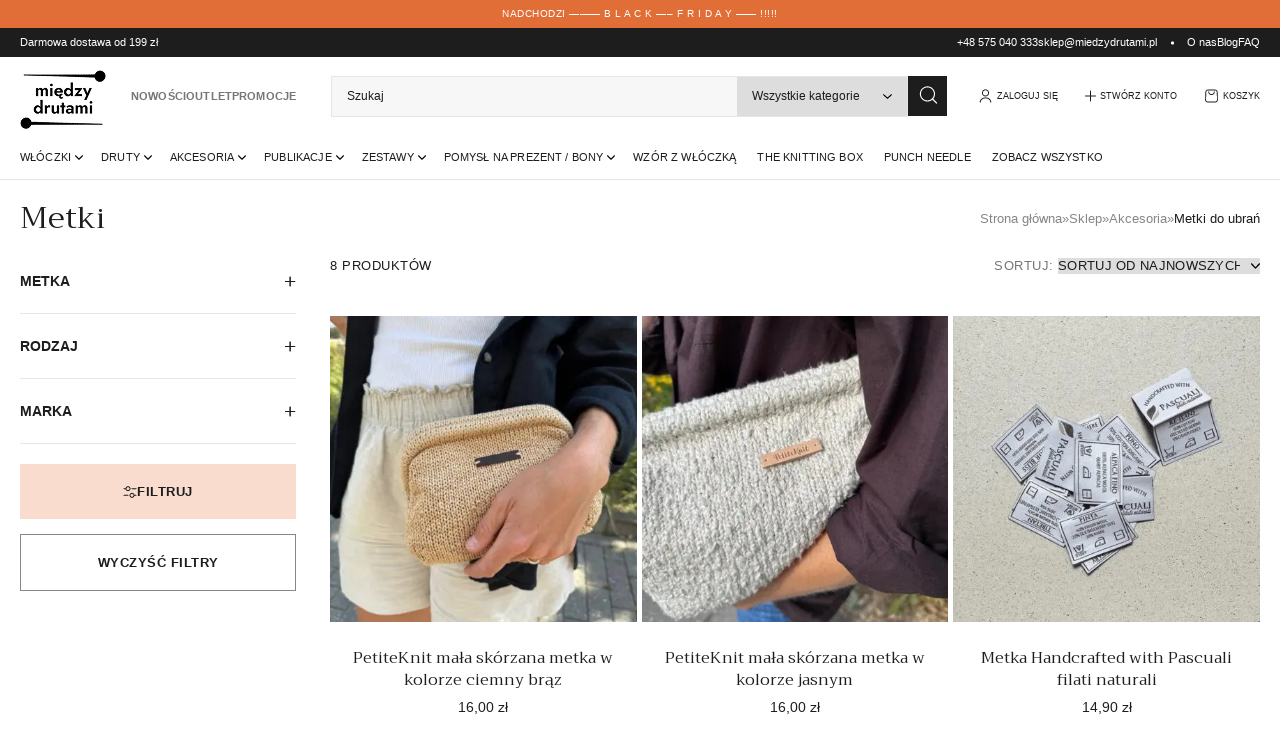

--- FILE ---
content_type: text/html; charset=UTF-8
request_url: https://miedzydrutami.pl/metki-do-ubran/
body_size: 35925
content:
<!doctype html><html lang="pl-PL"><head><script data-no-optimize="1" type="39b42b6d954eba99808f3532-text/javascript">var litespeed_docref=sessionStorage.getItem("litespeed_docref");litespeed_docref&&(Object.defineProperty(document,"referrer",{get:function(){return litespeed_docref}}),sessionStorage.removeItem("litespeed_docref"));</script> <meta charset="UTF-8"><link rel="preconnect" href="https://fonts.gstatic.com/" crossorigin /><meta name="viewport" content="width=device-width, initial-scale=1"><meta name="google-site-verification" content="jPukOGYtrujYmHWZ4HNaIYCTXpmk-ueMS8cbEnwWnXw" /><link rel="profile" href="https://gmpg.org/xfn/11"><link rel="preconnect" href="https://fonts.googleapis.com"><link rel="preconnect" href="https://fonts.gstatic.com" crossorigin><meta name='robots' content='index, follow, max-image-preview:large, max-snippet:-1, max-video-preview:-1' /> <script id="cookieyes" type="39b42b6d954eba99808f3532-text/javascript" src="https://cdn-cookieyes.com/client_data/ec7c885d69248aba01a5a223/script.js" defer data-deferred="1"></script>  <script data-cfasync="false" data-pagespeed-no-defer>var gtm4wp_datalayer_name = "dataLayer";
	var dataLayer = dataLayer || [];
	const gtm4wp_use_sku_instead = false;
	const gtm4wp_currency = 'PLN';
	const gtm4wp_product_per_impression = 10;
	const gtm4wp_clear_ecommerce = false;
	const gtm4wp_datalayer_max_timeout = 2000;</script> <title>Metki do ubrań - Sklep Między Drutami</title><link rel="canonical" href="https://miedzydrutami.pl/metki-do-ubran/" /><meta property="og:locale" content="pl_PL" /><meta property="og:type" content="article" /><meta property="og:title" content="Metki do ubrań - Sklep Między Drutami" /><meta property="og:description" content="Wyróżnij swoje projekty przez oryginalne metki. Postaw na piękne, niepozorne kawałki materiału, których nie może zabraknąć przy żadnej realizacji wychodzącej spod Twoich rąk. To jej znak rozpoznawczy!" /><meta property="og:url" content="https://miedzydrutami.pl/metki-do-ubran/" /><meta property="og:site_name" content="Sklep Między Drutami" /><meta name="twitter:card" content="summary_large_image" /> <script type="application/ld+json" class="yoast-schema-graph">{"@context":"https://schema.org","@graph":[{"@type":"CollectionPage","@id":"https://miedzydrutami.pl/metki-do-ubran/","url":"https://miedzydrutami.pl/metki-do-ubran/","name":"Metki do ubrań - Sklep Między Drutami","isPartOf":{"@id":"https://miedzydrutami.pl/#website"},"primaryImageOfPage":{"@id":"https://miedzydrutami.pl/metki-do-ubran/#primaryimage"},"image":{"@id":"https://miedzydrutami.pl/metki-do-ubran/#primaryimage"},"thumbnailUrl":"https://miedzydrutami.pl/wp-content/uploads/2025/09/PetiteKnit-metka-skorzana-mala-ciemna-L037-1.jpg","breadcrumb":{"@id":"https://miedzydrutami.pl/metki-do-ubran/#breadcrumb"},"inLanguage":"pl-PL"},{"@type":"ImageObject","inLanguage":"pl-PL","@id":"https://miedzydrutami.pl/metki-do-ubran/#primaryimage","url":"https://miedzydrutami.pl/wp-content/uploads/2025/09/PetiteKnit-metka-skorzana-mala-ciemna-L037-1.jpg","contentUrl":"https://miedzydrutami.pl/wp-content/uploads/2025/09/PetiteKnit-metka-skorzana-mala-ciemna-L037-1.jpg","width":900,"height":1125,"caption":"skórzana metka PetiteKnit z logo mała w kolorze ciemny brąz L037"},{"@type":"BreadcrumbList","@id":"https://miedzydrutami.pl/metki-do-ubran/#breadcrumb","itemListElement":[{"@type":"ListItem","position":1,"name":"Strona główna","item":"https://miedzydrutami.pl/"},{"@type":"ListItem","position":2,"name":"Sklep","item":"https://miedzydrutami.pl/sklep/"},{"@type":"ListItem","position":3,"name":"Akcesoria","item":"https://miedzydrutami.pl/akcesoria/"},{"@type":"ListItem","position":4,"name":"Metki do ubrań"}]},{"@type":"WebSite","@id":"https://miedzydrutami.pl/#website","url":"https://miedzydrutami.pl/","name":"Sklep Między Drutami","description":"","publisher":{"@id":"https://miedzydrutami.pl/#organization"},"potentialAction":[{"@type":"SearchAction","target":{"@type":"EntryPoint","urlTemplate":"https://miedzydrutami.pl/?s={search_term_string}"},"query-input":{"@type":"PropertyValueSpecification","valueRequired":true,"valueName":"search_term_string"}}],"inLanguage":"pl-PL"},{"@type":"Organization","@id":"https://miedzydrutami.pl/#organization","name":"Sklep Między Drutami","url":"https://miedzydrutami.pl/","logo":{"@type":"ImageObject","inLanguage":"pl-PL","@id":"https://miedzydrutami.pl/#/schema/logo/image/","url":"https://miedzydrutami.pl/wp-content/uploads/2025/08/logo-5.png","contentUrl":"https://miedzydrutami.pl/wp-content/uploads/2025/08/logo-5.png","width":360,"height":246,"caption":"Sklep Między Drutami"},"image":{"@id":"https://miedzydrutami.pl/#/schema/logo/image/"},"sameAs":["https://www.facebook.com/miedzydrutami/","https://www.instagram.com/miedzy_drutami/?igshid=YmMyMTA2M2Y"]}]}</script>  <script type="39b42b6d954eba99808f3532-application/javascript" id='pys-version-script'>console.log('PixelYourSite Free version 11.1.3');</script> <link rel='dns-prefetch' href='//ajax.googleapis.com' /><link rel="alternate" type="application/rss+xml" title="Sklep Między Drutami &raquo; Kanał z wpisami" href="https://miedzydrutami.pl/feed/" /><link rel="alternate" type="application/rss+xml" title="Sklep Między Drutami &raquo; Kanał z komentarzami" href="https://miedzydrutami.pl/comments/feed/" /><link rel="alternate" type="application/rss+xml" title="Kanał Sklep Między Drutami &raquo; Metki do ubrań Kategoria" href="https://miedzydrutami.pl/metki-do-ubran/feed/" /> <script src="[data-uri]" defer type="39b42b6d954eba99808f3532-text/javascript"></script><script data-optimized="1" src="https://miedzydrutami.pl/wp-content/plugins/litespeed-cache/assets/js/webfontloader.min.js" defer type="39b42b6d954eba99808f3532-text/javascript"></script><link data-optimized="2" rel="stylesheet" href="https://miedzydrutami.pl/wp-content/litespeed/css/cbd8c44e7c3aad6fbdcc9bd6b91aab77.css?ver=5417b" /> <script src="https://ajax.googleapis.com/ajax/libs/jquery/3.6.4/jquery.min.js?ver=3.6.4" id="jquery-js" type="39b42b6d954eba99808f3532-text/javascript"></script> <script data-optimized="1" src="https://miedzydrutami.pl/wp-content/litespeed/js/d5721f98500feac7ce26605d18509c1f.js?ver=09c1f" id="react-js" defer data-deferred="1" type="39b42b6d954eba99808f3532-text/javascript"></script> <script data-optimized="1" src="https://miedzydrutami.pl/wp-content/litespeed/js/3e27cd67816199ab95a63e0f0aebdb97.js?ver=bdb97" id="react-jsx-runtime-js" defer data-deferred="1" type="39b42b6d954eba99808f3532-text/javascript"></script> <script data-optimized="1" src="https://miedzydrutami.pl/wp-content/litespeed/js/5b4b75aeaf2fef4d09f34493268d767c.js?ver=d767c" id="przelewy24-installments-script-js" defer data-deferred="1" type="39b42b6d954eba99808f3532-text/javascript"></script> <script data-optimized="1" src="https://miedzydrutami.pl/wp-content/litespeed/js/5aa6ddbff465a6f754aa28d2830e67ff.js?ver=e67ff" id="wc-jquery-blockui-js" data-wp-strategy="defer" type="39b42b6d954eba99808f3532-text/javascript"></script> <script id="wc-add-to-cart-js-extra" src="[data-uri]" defer type="39b42b6d954eba99808f3532-text/javascript"></script> <script data-optimized="1" src="https://miedzydrutami.pl/wp-content/litespeed/js/60458e7206185cfbfcef726906208b8a.js?ver=08b8a" id="wc-add-to-cart-js" defer data-wp-strategy="defer" type="39b42b6d954eba99808f3532-text/javascript"></script> <script data-optimized="1" src="https://miedzydrutami.pl/wp-content/litespeed/js/4c55ddec468529d5db407280c35322f5.js?ver=322f5" id="wc-js-cookie-js" defer data-wp-strategy="defer" type="39b42b6d954eba99808f3532-text/javascript"></script> <script id="woocommerce-js-extra" src="[data-uri]" defer type="39b42b6d954eba99808f3532-text/javascript"></script> <script data-optimized="1" src="https://miedzydrutami.pl/wp-content/litespeed/js/0f4cec7c30f3ed9b0039050c4285483d.js?ver=5483d" id="woocommerce-js" defer data-wp-strategy="defer" type="39b42b6d954eba99808f3532-text/javascript"></script> <script data-optimized="1" src="https://miedzydrutami.pl/wp-content/litespeed/js/06c0c1263a797a92009346d9f1c8bf4c.js?ver=8bf4c" id="jquery-bind-first-js" defer data-deferred="1" type="39b42b6d954eba99808f3532-text/javascript"></script> <script data-optimized="1" src="https://miedzydrutami.pl/wp-content/litespeed/js/93be7e9d7a4b963125c717690a3040ba.js?ver=040ba" id="js-cookie-pys-js" defer data-deferred="1" type="39b42b6d954eba99808f3532-text/javascript"></script> <script data-optimized="1" src="https://miedzydrutami.pl/wp-content/litespeed/js/2ca7aab4f35355d6ec47b6f06913d5de.js?ver=3d5de" id="js-tld-js" defer data-deferred="1" type="39b42b6d954eba99808f3532-text/javascript"></script> <script id="pys-js-extra" src="[data-uri]" defer type="39b42b6d954eba99808f3532-text/javascript"></script> <script data-optimized="1" src="https://miedzydrutami.pl/wp-content/litespeed/js/27e073a8157c8f062ae73237cecd57c6.js?ver=d57c6" id="pys-js" defer data-deferred="1" type="39b42b6d954eba99808f3532-text/javascript"></script> <link rel="https://api.w.org/" href="https://miedzydrutami.pl/wp-json/" /><link rel="alternate" title="JSON" type="application/json" href="https://miedzydrutami.pl/wp-json/wp/v2/product_cat/3703" /><link rel="EditURI" type="application/rsd+xml" title="RSD" href="https://miedzydrutami.pl/xmlrpc.php?rsd" /><meta name="generator" content="WordPress 6.8.3" /><meta name="generator" content="WooCommerce 10.3.5" />
 <script src="[data-uri]" defer type="39b42b6d954eba99808f3532-text/javascript"></script>  <script data-cfasync="false" data-pagespeed-no-defer>var dataLayer_content = {"pagePostType":"product","pagePostType2":"tax-product","pageCategory":[]};
	dataLayer.push( dataLayer_content );</script> <script data-cfasync="false" data-pagespeed-no-defer>(function(w,d,s,l,i){w[l]=w[l]||[];w[l].push({'gtm.start':
new Date().getTime(),event:'gtm.js'});var f=d.getElementsByTagName(s)[0],
j=d.createElement(s),dl=l!='dataLayer'?'&l='+l:'';j.async=true;j.src=
'//www.googletagmanager.com/gtm.js?id='+i+dl;f.parentNode.insertBefore(j,f);
})(window,document,'script','dataLayer','GTM-WC9RJ79N');</script> 	<noscript><style>.woocommerce-product-gallery{ opacity: 1 !important; }</style></noscript><link rel="icon" href="https://miedzydrutami.pl/wp-content/smush-webp/2025/07/cropped-favicon-32x32.png.webp" sizes="32x32" /><link rel="icon" href="https://miedzydrutami.pl/wp-content/smush-webp/2025/07/cropped-favicon-192x192.png.webp" sizes="192x192" /><link rel="apple-touch-icon" href="https://miedzydrutami.pl/wp-content/smush-webp/2025/07/cropped-favicon-180x180.png.webp" /><meta name="msapplication-TileImage" content="https://miedzydrutami.pl/wp-content/uploads/2025/07/cropped-favicon-270x270.png" /> <script class="tm-hidden" type="text/template" id="tmpl-tc-cart-options-popup"><div class='header'>
		<h3>{{{ data.title }}}</h3>
	</div>
	<div id='{{{ data.id }}}' class='float-editbox'>{{{ data.html }}}</div>
	<div class='footer'>
		<div class='inner'>
			<span class='tm-button button button-secondary button-large floatbox-cancel'>{{{ data.close }}}</span>
		</div>
	</div></script> <script class="tm-hidden" type="text/template" id="tmpl-tc-lightbox"><div class="tc-lightbox-wrap">
		<span class="tc-lightbox-button tcfa tcfa-search tc-transition tcinit"></span>
	</div></script> <script class="tm-hidden" type="text/template" id="tmpl-tc-lightbox-zoom"><span class="tc-lightbox-button-close tcfa tcfa-times"></span>
	{{{ data.img }}}</script> <script class="tm-hidden" type="text/template" id="tmpl-tc-final-totals"><dl class="tm-extra-product-options-totals tm-custom-price-totals">
		<# if (data.show_unit_price==true){ #>		<dt class="tm-unit-price">{{{ data.unit_price }}}</dt>
		<dd class="tm-unit-price">
		{{{ data.totals_box_before_unit_price }}}<span class="price amount options">{{{ data.formatted_unit_price }}}</span>{{{ data.totals_box_after_unit_price }}}
		</dd>		<# } #>
		<# if (data.show_options_vat==true){ #>		<dt class="tm-vat-options-totals">{{{ data.options_vat_total }}}</dt>
		<dd class="tm-vat-options-totals">
		{{{ data.totals_box_before_vat_options_totals_price }}}<span class="price amount options">{{{ data.formatted_vat_options_total }}}</span>{{{ data.totals_box_after_vat_options_totals_price }}}
		</dd>		<# } #>
		<# if (data.show_options_total==true){ #>		<dt class="tm-options-totals">{{{ data.options_total }}}</dt>
		<dd class="tm-options-totals">
		{{{ data.totals_box_before_options_totals_price }}}<span class="price amount options">{{{ data.formatted_options_total }}}</span>{{{ data.totals_box_after_options_totals_price }}}
		</dd>		<# } #>
		<# if (data.show_fees_total==true){ #>		<dt class="tm-fee-totals">{{{ data.fees_total }}}</dt>
		<dd class="tm-fee-totals">
		{{{ data.totals_box_before_fee_totals_price }}}<span class="price amount fees">{{{ data.formatted_fees_total }}}</span>{{{ data.totals_box_after_fee_totals_price }}}
		</dd>		<# } #>
		<# if (data.show_extra_fee==true){ #>		<dt class="tm-extra-fee">{{{ data.extra_fee }}}</dt>
		<dd class="tm-extra-fee">
		{{{ data.totals_box_before_extra_fee_price }}}<span class="price amount options extra-fee">{{{ data.formatted_extra_fee }}}</span>{{{ data.totals_box_after_extra_fee_price }}}
		</dd>		<# } #>
		<# if (data.show_final_total==true){ #>		<dt class="tm-final-totals">{{{ data.final_total }}}</dt>
		<dd class="tm-final-totals">
		{{{ data.totals_box_before_final_totals_price }}}<span class="price amount final">{{{ data.formatted_final_total }}}</span>{{{ data.totals_box_after_final_totals_price }}}
		</dd>		<# } #>
			</dl></script> <script class="tm-hidden" type="text/template" id="tmpl-tc-plain-price">{{{ data.price }}}</script> <script class="tm-hidden" type="text/template" id="tmpl-tc-suffix"></script> <script class="tm-hidden" type="text/template" id="tmpl-tc-main-suffix">&lt;small&gt;&lt;/small&gt;</script> <script class="tm-hidden" type="text/template" id="tmpl-tc-price">&lt;span class=&quot;woocommerce-Price-amount amount&quot;&gt;&lt;bdi&gt;{{{ data.price }}}&nbsp;&lt;span class=&quot;woocommerce-Price-currencySymbol&quot;&gt;&#122;&#322;&lt;/span&gt;&lt;/bdi&gt;&lt;/span&gt;</script> <script class="tm-hidden" type="text/template" id="tmpl-tc-price-m">&lt;span class=&quot;woocommerce-Price-amount amount&quot;&gt;&lt;bdi&gt;-{{{ data.price }}}&nbsp;&lt;span class=&quot;woocommerce-Price-currencySymbol&quot;&gt;&#122;&#322;&lt;/span&gt;&lt;/bdi&gt;&lt;/span&gt;</script> <script class="tm-hidden" type="text/template" id="tmpl-tc-sale-price">&lt;del aria-hidden=&quot;true&quot;&gt;&lt;span class=&quot;woocommerce-Price-amount amount&quot;&gt;&lt;bdi&gt;{{{ data.price }}}&nbsp;&lt;span class=&quot;woocommerce-Price-currencySymbol&quot;&gt;&#122;&#322;&lt;/span&gt;&lt;/bdi&gt;&lt;/span&gt;&lt;/del&gt; &lt;span class=&quot;screen-reader-text&quot;&gt;Pierwotna cena wynosiła: {{{ data.price }}}&nbsp;&#122;&#322;.&lt;/span&gt;&lt;ins aria-hidden=&quot;true&quot;&gt;&lt;span class=&quot;woocommerce-Price-amount amount&quot;&gt;&lt;bdi&gt;{{{ data.sale_price }}}&nbsp;&lt;span class=&quot;woocommerce-Price-currencySymbol&quot;&gt;&#122;&#322;&lt;/span&gt;&lt;/bdi&gt;&lt;/span&gt;&lt;/ins&gt;&lt;span class=&quot;screen-reader-text&quot;&gt;Aktualna cena wynosi: {{{ data.sale_price }}}&nbsp;&#122;&#322;.&lt;/span&gt;</script> <script class="tm-hidden" type="text/template" id="tmpl-tc-sale-price-m10">&lt;del aria-hidden=&quot;true&quot;&gt;&lt;span class=&quot;woocommerce-Price-amount amount&quot;&gt;&lt;bdi&gt;-{{{ data.price }}}&nbsp;&lt;span class=&quot;woocommerce-Price-currencySymbol&quot;&gt;&#122;&#322;&lt;/span&gt;&lt;/bdi&gt;&lt;/span&gt;&lt;/del&gt; &lt;span class=&quot;screen-reader-text&quot;&gt;Pierwotna cena wynosiła: -{{{ data.price }}}&nbsp;&#122;&#322;.&lt;/span&gt;&lt;ins aria-hidden=&quot;true&quot;&gt;&lt;span class=&quot;woocommerce-Price-amount amount&quot;&gt;&lt;bdi&gt;{{{ data.sale_price }}}&nbsp;&lt;span class=&quot;woocommerce-Price-currencySymbol&quot;&gt;&#122;&#322;&lt;/span&gt;&lt;/bdi&gt;&lt;/span&gt;&lt;/ins&gt;&lt;span class=&quot;screen-reader-text&quot;&gt;Aktualna cena wynosi: {{{ data.sale_price }}}&nbsp;&#122;&#322;.&lt;/span&gt;</script> <script class="tm-hidden" type="text/template" id="tmpl-tc-sale-price-m01">&lt;del aria-hidden=&quot;true&quot;&gt;&lt;span class=&quot;woocommerce-Price-amount amount&quot;&gt;&lt;bdi&gt;{{{ data.price }}}&nbsp;&lt;span class=&quot;woocommerce-Price-currencySymbol&quot;&gt;&#122;&#322;&lt;/span&gt;&lt;/bdi&gt;&lt;/span&gt;&lt;/del&gt; &lt;span class=&quot;screen-reader-text&quot;&gt;Pierwotna cena wynosiła: {{{ data.price }}}&nbsp;&#122;&#322;.&lt;/span&gt;&lt;ins aria-hidden=&quot;true&quot;&gt;&lt;span class=&quot;woocommerce-Price-amount amount&quot;&gt;&lt;bdi&gt;-{{{ data.sale_price }}}&nbsp;&lt;span class=&quot;woocommerce-Price-currencySymbol&quot;&gt;&#122;&#322;&lt;/span&gt;&lt;/bdi&gt;&lt;/span&gt;&lt;/ins&gt;&lt;span class=&quot;screen-reader-text&quot;&gt;Aktualna cena wynosi: -{{{ data.sale_price }}}&nbsp;&#122;&#322;.&lt;/span&gt;</script> <script class="tm-hidden" type="text/template" id="tmpl-tc-sale-price-m11">&lt;del aria-hidden=&quot;true&quot;&gt;&lt;span class=&quot;woocommerce-Price-amount amount&quot;&gt;&lt;bdi&gt;-{{{ data.price }}}&nbsp;&lt;span class=&quot;woocommerce-Price-currencySymbol&quot;&gt;&#122;&#322;&lt;/span&gt;&lt;/bdi&gt;&lt;/span&gt;&lt;/del&gt; &lt;span class=&quot;screen-reader-text&quot;&gt;Pierwotna cena wynosiła: -{{{ data.price }}}&nbsp;&#122;&#322;.&lt;/span&gt;&lt;ins aria-hidden=&quot;true&quot;&gt;&lt;span class=&quot;woocommerce-Price-amount amount&quot;&gt;&lt;bdi&gt;-{{{ data.sale_price }}}&nbsp;&lt;span class=&quot;woocommerce-Price-currencySymbol&quot;&gt;&#122;&#322;&lt;/span&gt;&lt;/bdi&gt;&lt;/span&gt;&lt;/ins&gt;&lt;span class=&quot;screen-reader-text&quot;&gt;Aktualna cena wynosi: -{{{ data.sale_price }}}&nbsp;&#122;&#322;.&lt;/span&gt;</script> <script class="tm-hidden" type="text/template" id="tmpl-tc-section-pop-link"><div id="tm-section-pop-up" class="floatbox fl-overlay tm-section-pop-up single">
	<div class="tm-extra-product-options flasho tc-wrapper tm-animated appear">
		<div class='header'><h3>{{{ data.title }}}</h3></div>
		<div class="float-editbox" id="tc-floatbox-content"></div>
		<div class='footer'>
			<div class='inner'>
				<span class='tm-button button button-secondary button-large floatbox-cancel'>{{{ data.close }}}</span>
			</div>
		</div>
	</div>
	</div></script> <script class="tm-hidden" type="text/template" id="tmpl-tc-floating-box-nks"><# if (data.values.length) {#>
	{{{ data.html_before }}}
	<div class="tc-row tm-fb-labels">
		<span class="tc-cell tcwidth tcwidth-25 tm-fb-title">{{{ data.option_label }}}</span>
		<span class="tc-cell tcwidth tcwidth-25 tm-fb-value">{{{ data.option_value }}}</span>
		<span class="tc-cell tcwidth tcwidth-25 tm-fb-quantity">{{{ data.option_qty }}}</span>
		<span class="tc-cell tcwidth tcwidth-25 tm-fb-price">{{{ data.option_price }}}</span>
	</div>
	<# for (var i = 0; i < data.values.length; i++) { #>
		<# if (data.values[i].label_show=='' || data.values[i].value_show=='') {#>
	<div class="tc-row tm-fb-data">
			<# if (data.values[i].label_show=='') {#>
		<span class="tc-cell tcwidth tcwidth-25 tm-fb-title">{{{ data.values[i].title }}}</span>
			<# } #>
			<# if (data.values[i].value_show=='') {#>
		<span class="tc-cell tcwidth tcwidth-25 tm-fb-value">{{{ data.values[i].value }}}</span>
			<# } #>
		<span class="tc-cell tcwidth tcwidth-25 tm-fb-quantity">{{{ data.values[i].quantity }}}</span>
		<span class="tc-cell tcwidth tcwidth-25 tm-fb-price">{{{ data.values[i].price }}}</span>
	</div>
		<# } #>
	<# } #>
	{{{ data.html_after }}}
	<# }#>
	{{{ data.totals }}}</script> <script class="tm-hidden" type="text/template" id="tmpl-tc-floating-box"><# if (data.values.length) {#>
	{{{ data.html_before }}}
	<dl class="tm-fb">
		<# for (var i = 0; i < data.values.length; i++) { #>
			<# if (data.values[i].label_show=='') {#>
		<dt class="tm-fb-title">{{{ data.values[i].title }}}</dt>
			<# } #>
			<# if (data.values[i].value_show=='') {#>
		<dd class="tm-fb-value">{{{ data.values[i].value }}}<# if (data.values[i].quantity > 1) {#><span class="tm-fb-quantity"> &times; {{{ data.values[i].quantity }}}</span><#}#></dd>
			<# } #>
		<# } #>
	</dl>
	{{{ data.html_after }}}
	<# }#>{{{ data.totals }}}</script> <script class="tm-hidden" type="text/template" id="tmpl-tc-chars-remanining"><span class="tc-chars">
		<span class="tc-chars-remanining">{{{ data.maxlength }}}</span>
		<span class="tc-remaining"> {{{ data.characters_remaining }}}</span>
	</span></script> <script class="tm-hidden" type="text/template" id="tmpl-tc-formatted-price">{{{ data.before_price_text }}}<# if (data.customer_price_format_wrap_start) {#>
	{{{ data.customer_price_format_wrap_start }}}
	<# } #>&lt;span class=&quot;woocommerce-Price-amount amount&quot;&gt;&lt;bdi&gt;{{{ data.price }}}&nbsp;&lt;span class=&quot;woocommerce-Price-currencySymbol&quot;&gt;&#122;&#322;&lt;/span&gt;&lt;/bdi&gt;&lt;/span&gt;<# if (data.customer_price_format_wrap_end) {#>
	{{{ data.customer_price_format_wrap_end }}}
	<# } #>{{{ data.after_price_text }}}</script> <script class="tm-hidden" type="text/template" id="tmpl-tc-formatted-sale-price">{{{ data.before_price_text }}}<# if (data.customer_price_format_wrap_start) {#>
	{{{ data.customer_price_format_wrap_start }}}
	<# } #>&lt;del aria-hidden=&quot;true&quot;&gt;&lt;span class=&quot;woocommerce-Price-amount amount&quot;&gt;&lt;bdi&gt;{{{ data.price }}}&nbsp;&lt;span class=&quot;woocommerce-Price-currencySymbol&quot;&gt;&#122;&#322;&lt;/span&gt;&lt;/bdi&gt;&lt;/span&gt;&lt;/del&gt; &lt;span class=&quot;screen-reader-text&quot;&gt;Pierwotna cena wynosiła: {{{ data.price }}}&nbsp;&#122;&#322;.&lt;/span&gt;&lt;ins aria-hidden=&quot;true&quot;&gt;&lt;span class=&quot;woocommerce-Price-amount amount&quot;&gt;&lt;bdi&gt;{{{ data.sale_price }}}&nbsp;&lt;span class=&quot;woocommerce-Price-currencySymbol&quot;&gt;&#122;&#322;&lt;/span&gt;&lt;/bdi&gt;&lt;/span&gt;&lt;/ins&gt;&lt;span class=&quot;screen-reader-text&quot;&gt;Aktualna cena wynosi: {{{ data.sale_price }}}&nbsp;&#122;&#322;.&lt;/span&gt;<# if (data.customer_price_format_wrap_end) {#>
	{{{ data.customer_price_format_wrap_end }}}
	<# } #>{{{ data.after_price_text }}}</script> <script class="tm-hidden" type="text/template" id="tmpl-tc-upload-messages"><div class="header">
		<h3>{{{ data.title }}}</h3>
	</div>
	<div class="float-editbox" id="tc-floatbox-content">
		<div class="tc-upload-messages">
			<div class="tc-upload-message">{{{ data.message }}}</div>
			<# for (var id in data.files) {
				if (data.files.hasOwnProperty(id)) {#>
					<# for (var i in id) {
						if (data.files[id].hasOwnProperty(i)) {#>
						<div class="tc-upload-files">{{{ data.files[id][i] }}}</div>
						<# }
					}#>
				<# }
			}#>
		</div>
	</div>
	<div class="footer">
		<div class="inner">&nbsp;</div>
	</div></script> <script data-optimized="1" src="https://miedzydrutami.pl/wp-content/litespeed/js/3dba3da1d9a9a3c7629b327c3e6c4096.js?ver=c4096" defer data-deferred="1" type="39b42b6d954eba99808f3532-text/javascript"></script> <script data-optimized="1" src="https://miedzydrutami.pl/wp-content/litespeed/js/3d3aa32a82968ad6784f686fac461a48.js?ver=61a48" defer data-deferred="1" type="39b42b6d954eba99808f3532-text/javascript"></script> </head><body class="archive tax-product_cat term-metki-do-ubran term-3703 wp-theme-investnet theme-investnet woocommerce woocommerce-page woocommerce-no-js"><noscript><iframe data-lazyloaded="1" src="about:blank" data-src="https://www.googletagmanager.com/ns.html?id=GTM-WC9RJ79N" height="0" width="0" style="display:none;visibility:hidden" aria-hidden="true"></iframe><noscript><iframe src="https://www.googletagmanager.com/ns.html?id=GTM-WC9RJ79N" height="0" width="0" style="display:none;visibility:hidden" aria-hidden="true"></iframe></noscript></noscript>
<a class="skip-link screen-reader-text" href="#primary">Pomiń do treści</a><section class="topbar-sale"><div class="topbar-wrapper container"><div class="additional-text"><p>NADCHODZI &#8212;&#8212;&#8212; B L A C K &#8212;&#8211; F R I D A Y &#8212;&#8212; !!!!!</p></div></div></section><section class="topbar"><div class="topbar-wrapper container"><div class="col-topbar text"><div class="text-wrapper">Darmowa dostawa od 199 zł</div></div><div class="col-topbar links"><div class="contact-links"><div class="contact-link-item tel">
<a class="contact-link" href="tel:+48575040333">
<span class="text">+48 575 040 333</span>
</a></div><div class="contact-link-item mail">
<a class="contact-link" href="/cdn-cgi/l/email-protection#f88b93949d88b895919d9c82819c8a8d8c999591d68894">
<span class="text"><span class="__cf_email__" data-cfemail="2a5941464f5a6a47434f4e50534e585f5e4b4743045a46">[email&#160;protected]</span></span>
</a></div></div><ul id="topbar-menu" class="topbar-menu-1"><li id="menu-item-530" class="menu-item menu-item-type-post_type menu-item-object-page menu-item-530"><a href="https://miedzydrutami.pl/o-nas/">O nas</a></li><li id="menu-item-532" class="menu-item menu-item-type-post_type menu-item-object-page current_page_parent menu-item-532"><a href="https://miedzydrutami.pl/blog/">Blog</a></li><li id="menu-item-531" class="menu-item menu-item-type-post_type menu-item-object-page menu-item-531"><a href="https://miedzydrutami.pl/faq/">FAQ</a></li></ul></div></div></section><header id="masthead" class="site-header"><div class="site-branding site-branding-mobile ">
<a class="logo-link" href="https://miedzydrutami.pl">
<img data-lazyloaded="1" src="[data-uri]" width="86" height="61" data-src="https://miedzydrutami.pl/wp-content/smush-webp/2025/08/logo.png.webp" alt="Między Drutami Logo" /><noscript><img data-lazyloaded="1" src="[data-uri]" width="86" height="61" data-src="https://miedzydrutami.pl/wp-content/smush-webp/2025/08/logo.png.webp" alt="Między Drutami Logo" /><noscript><img width="86" height="61" src="https://miedzydrutami.pl/wp-content/smush-webp/2025/08/logo.png.webp" alt="Między Drutami Logo" /></noscript></noscript>
</a></div><div class="topheader-wrapper container"><div class="site-branding site-branding-desktop ">
<a class="logo-link" href="https://miedzydrutami.pl">
<img data-lazyloaded="1" src="[data-uri]" width="86" height="61" data-src="https://miedzydrutami.pl/wp-content/smush-webp/2025/08/logo.png.webp" alt="Między Drutami Logo" /><noscript><img data-lazyloaded="1" src="[data-uri]" width="86" height="61" data-src="https://miedzydrutami.pl/wp-content/smush-webp/2025/08/logo.png.webp" alt="Między Drutami Logo" /><noscript><img width="86" height="61" src="https://miedzydrutami.pl/wp-content/smush-webp/2025/08/logo.png.webp" alt="Między Drutami Logo" /></noscript></noscript>
</a></div><div class="topheader-links topheader-links-desktop">
<a class="link mp-desktop-link" href="https://miedzydrutami.pl/sklep/?orderby=date">
<span class="text">Nowości</span>
</a>
<a class="link mp-desktop-link" href="https://miedzydrutami.pl/outlet/">
<span class="text">Outlet</span>
</a>
<a class="link mp-desktop-link" href="https://miedzydrutami.pl/sklep/?sale_status=1">
<span class="text">Promocje</span>
</a></div><div class="search-box-wrapper"><div class="search-box"><form role="search" action="https://miedzydrutami.pl/" method="get" class="searchform-wrapper" id="searchform"><div class="search-inputs-wrapper"><div class="search-input-group">
<input type="text" id="wc-live-search-input" name="s" placeholder="Szukaj" autocomplete="off"/>
<input type="hidden" name="post_type" value="product" /></div><div class="search-category-group">
<select id="wc-search-category" name="product_cat" class="wc-search-category"><option value="">Wszystkie kategorie</option><option value="akcesoria">Akcesoria</option><option value="druty-do-dziergania">Druty</option><option value="dzianiny">Dzianiny</option><option value="outlet">Outlet</option><option value="pine-set-kal-knit-along">Pine Set KAL (Knit-Along)</option><option value="pomysl-na-prezent">Pomysł na prezent / Bony</option><option value="publikacje">Publikacje</option><option value="punch-needle">Punch Needle</option><option value="the-knitting-box">The Knitting Box</option><option value="warsztaty">Warsztaty</option><option value="wloczki">Włóczki</option><option value="zestawy">Zestawy</option><option value="wloczki-wg-producenta">Włóczki wg. producenta</option>                </select></div>
<button type="submit" onclick="if (!window.__cfRLUnblockHandlers) return false; 
var cat = document.getElementById('wc-search-category').value;
var form = document.getElementById('searchform');
if(cat) {
var input = document.createElement('input');
input.type = 'hidden';
input.name = 'paged';
input.value = '1';
form.appendChild(input);
}
return true;
" alt="Szukaj" value="Szukaj" data-cf-modified-39b42b6d954eba99808f3532-="">
<i class="inv-icon search white"></i>
</button></div><div id="wc-live-search-results"></div></form></div></div><div class="right-nav"><div class="right-nav-item acc">
<a class="myacc-btn icon-btn" href="https://miedzydrutami.pl/moje-konto/">
<i class="inv-icon account"></i><div class="text">
Zaloguj się</div>
</a></div><div class="right-nav-item register">
<a class="register-btn icon-btn" href="https://miedzydrutami.pl/moje-konto/">
<i class="inv-icon plus"></i><div class="text">Stwórz konto</div>
</a></div><div class="right-nav-item cart">
<a href="https://miedzydrutami.pl/koszyk/" class="cart-btn icon-btn">
<i class="inv-icon cart"></i><div class="text">Koszyk</div>
</a></div> <script data-cfasync="false" src="/cdn-cgi/scripts/5c5dd728/cloudflare-static/email-decode.min.js"></script><script type="39b42b6d954eba99808f3532-text/javascript" src="[data-uri]" defer></script> </div></div><div class="header-wrapper container"><nav id="site-navigation" class="main-navigation">
<button class="menu-toggle" aria-controls="primary-menu" aria-expanded="false">
<span class="hamburger-icon">
<span class="line"></span>
<span class="line"></span>
<span class="line"></span>
</span>
</button><div class="desktop-menu-wrapper"><ul id="primary-menu" class="nav-menu"><li id="menu-item-190437" class="menu-item menu-item-type-taxonomy menu-item-object-product_cat menu-item-has-children menu-item-190437"><a href="https://miedzydrutami.pl/wloczki/">Włóczki</a><span class="sub-menu-toggler"><i class="inv-icon arrow-down"></i></span><ul class="sub-menu"><li id="menu-item-190447" class="menu-item menu-item-type-taxonomy menu-item-object-product_cat menu-item-190447"><a href="https://miedzydrutami.pl/wloczki-welniane/">Włóczki wełniane</a></li><li id="menu-item-190460" class="menu-item menu-item-type-taxonomy menu-item-object-product_cat menu-item-190460"><a href="https://miedzydrutami.pl/wloczki-z-moheru/">Włóczki z moheru</a></li><li id="menu-item-190456" class="menu-item menu-item-type-taxonomy menu-item-object-product_cat menu-item-190456"><a href="https://miedzydrutami.pl/wloczki-z-jedwabiu/">Włóczki z jedwabiu</a></li><li id="menu-item-190453" class="menu-item menu-item-type-taxonomy menu-item-object-product_cat menu-item-190453"><a href="https://miedzydrutami.pl/wloczki-z-alpaki/">Włóczki z alpaki</a></li><li id="menu-item-190457" class="menu-item menu-item-type-taxonomy menu-item-object-product_cat menu-item-190457"><a href="https://miedzydrutami.pl/wloczki-z-kaszmiru/">Włóczki z kaszmiru</a></li><li id="menu-item-190455" class="menu-item menu-item-type-taxonomy menu-item-object-product_cat menu-item-190455"><a href="https://miedzydrutami.pl/wloczki-z-jaka/">Włóczki z jaka</a></li><li id="menu-item-190454" class="menu-item menu-item-type-taxonomy menu-item-object-product_cat menu-item-190454"><a href="https://miedzydrutami.pl/wloczki-z-angory/">Włóczki z angory</a></li><li id="menu-item-190461" class="menu-item menu-item-type-taxonomy menu-item-object-product_cat menu-item-190461"><a href="https://miedzydrutami.pl/wloczki-z-wielblada/">Włóczki z wielbłąda</a></li><li id="menu-item-190438" class="menu-item menu-item-type-taxonomy menu-item-object-product_cat menu-item-190438"><a href="https://miedzydrutami.pl/wloczka-z-wikunii/">Włóczka z wikunii</a></li><li id="menu-item-190446" class="menu-item menu-item-type-taxonomy menu-item-object-product_cat menu-item-190446"><a href="https://miedzydrutami.pl/wloczki-weganskie/">Włóczki wegańskie</a></li><li id="menu-item-190440" class="menu-item menu-item-type-taxonomy menu-item-object-product_cat menu-item-190440"><a href="https://miedzydrutami.pl/wloczki-bawelniane/">Włóczki bawełniane</a></li><li id="menu-item-190458" class="menu-item menu-item-type-taxonomy menu-item-object-product_cat menu-item-190458"><a href="https://miedzydrutami.pl/wloczki-z-lnu/">Włóczki z lnu</a></li><li id="menu-item-190439" class="menu-item menu-item-type-taxonomy menu-item-object-product_cat menu-item-190439"><a href="https://miedzydrutami.pl/wloczki-bambusowe/">Włóczki bambusowe</a></li><li id="menu-item-190445" class="menu-item menu-item-type-taxonomy menu-item-object-product_cat menu-item-190445"><a href="https://miedzydrutami.pl/wloczki-skarpetkowe/">Włóczki skarpetkowe</a></li><li id="menu-item-190444" class="menu-item menu-item-type-taxonomy menu-item-object-product_cat menu-item-190444"><a href="https://miedzydrutami.pl/wloczki-recznie-farbowane/">Włóczki ręcznie farbowane</a></li><li id="menu-item-204262" class="menu-item menu-item-type-taxonomy menu-item-object-product_cat menu-item-204262"><a href="https://miedzydrutami.pl/wloczki-do-barwienia/">Włóczki do barwienia</a></li><li id="menu-item-190443" class="menu-item menu-item-type-taxonomy menu-item-object-product_cat menu-item-190443"><a href="https://miedzydrutami.pl/wloczki-fantazyjne/">Włóczki fantazyjne</a></li><li id="menu-item-191065" class="menu-item menu-item-type-taxonomy menu-item-object-product_cat menu-item-191065"><a href="https://miedzydrutami.pl/wloczki/">Zobacz wszystko</a></li></ul></li><li id="menu-item-191130" class="menu-item menu-item-type-taxonomy menu-item-object-product_cat menu-item-has-children menu-item-191130"><a href="https://miedzydrutami.pl/druty-do-dziergania/">Druty</a><span class="sub-menu-toggler"><i class="inv-icon arrow-down"></i></span><ul class="sub-menu"><li id="menu-item-191134" class="menu-item menu-item-type-taxonomy menu-item-object-product_cat menu-item-191134"><a href="https://miedzydrutami.pl/metalowe-druty-dziewiarskie/">Druty na żyłce</a></li><li id="menu-item-191132" class="menu-item menu-item-type-taxonomy menu-item-object-product_cat menu-item-191132"><a href="https://miedzydrutami.pl/druty-skarpetkowe/">Druty skarpetkowe</a></li><li id="menu-item-191187" class="menu-item menu-item-type-taxonomy menu-item-object-product_cat menu-item-191187"><a href="https://miedzydrutami.pl/zestawy-drutow-wymiennych/">Zestawy drutów wymiennych</a></li><li id="menu-item-191133" class="menu-item menu-item-type-taxonomy menu-item-object-product_cat menu-item-191133"><a href="https://miedzydrutami.pl/druty-wymienne-i-zylki/">Druty wymienne i żyłki</a></li><li id="menu-item-191131" class="menu-item menu-item-type-taxonomy menu-item-object-product_cat menu-item-191131"><a href="https://miedzydrutami.pl/druty-do-warkoczy/">Druty do warkoczy</a></li><li id="menu-item-191186" class="menu-item menu-item-type-taxonomy menu-item-object-product_cat menu-item-191186"><a href="https://miedzydrutami.pl/szydelka/">Szydełka</a></li><li id="menu-item-191135" class="menu-item menu-item-type-taxonomy menu-item-object-product_cat menu-item-191135"><a href="https://miedzydrutami.pl/druty-do-dziergania/">Zobacz wszystko</a></li></ul></li><li id="menu-item-191250" class="menu-item menu-item-type-taxonomy menu-item-object-product_cat menu-item-has-children menu-item-191250"><a href="https://miedzydrutami.pl/akcesoria/">Akcesoria</a><span class="sub-menu-toggler"><i class="inv-icon arrow-down"></i></span><ul class="sub-menu"><li id="menu-item-191267" class="menu-item menu-item-type-taxonomy menu-item-object-product_cat menu-item-191267"><a href="https://miedzydrutami.pl/torby-dziewiarskie/">Torby dziewiarskie</a></li><li id="menu-item-191252" class="menu-item menu-item-type-taxonomy menu-item-object-product_cat menu-item-191252"><a href="https://miedzydrutami.pl/akcesoria-petiteknit/">Akcesoria PetiteKnit</a></li><li id="menu-item-191263" class="menu-item menu-item-type-taxonomy menu-item-object-product_cat menu-item-191263"><a href="https://miedzydrutami.pl/plyny-do-pielegnacji-welny/">Płyny do pielęgnacji wełny</a></li><li id="menu-item-191257" class="menu-item menu-item-type-taxonomy menu-item-object-product_cat menu-item-191257"><a href="https://miedzydrutami.pl/markery/">Markery</a></li><li id="menu-item-191259" class="menu-item menu-item-type-taxonomy menu-item-object-product_cat menu-item-191259"><a href="https://miedzydrutami.pl/miarki-do-robotek-recznych/">Miarki do robótek ręcznych</a></li><li id="menu-item-191261" class="menu-item menu-item-type-taxonomy menu-item-object-product_cat menu-item-191261"><a href="https://miedzydrutami.pl/nozyczki-dziewiarskie/">Nożyczki dziewiarskie</a></li><li id="menu-item-191255" class="menu-item menu-item-type-taxonomy menu-item-object-product_cat menu-item-191255"><a href="https://miedzydrutami.pl/guziki/">Igły i Guziki</a></li><li id="menu-item-191262" class="menu-item menu-item-type-taxonomy menu-item-object-product_cat menu-item-191262"><a href="https://miedzydrutami.pl/paski-do-torebek/">Paski do torebek</a></li><li id="menu-item-191265" class="menu-item menu-item-type-taxonomy menu-item-object-product_cat menu-item-191265"><a href="https://miedzydrutami.pl/suwaki/">Suwaki</a></li><li id="menu-item-191258" class="menu-item menu-item-type-taxonomy menu-item-object-product_cat menu-item-191258"><a href="https://miedzydrutami.pl/metki-do-ubran/">Metki do ubrań</a></li><li id="menu-item-191260" class="menu-item menu-item-type-taxonomy menu-item-object-product_cat menu-item-191260"><a href="https://miedzydrutami.pl/nawijarki-i-inne/">Nawijarki i inne akcesoria</a></li><li id="menu-item-191256" class="menu-item menu-item-type-taxonomy menu-item-object-product_cat menu-item-191256"><a href="https://miedzydrutami.pl/liczniki-rzedow/">Liczniki rzędów</a></li><li id="menu-item-197483" class="menu-item menu-item-type-taxonomy menu-item-object-product_cat menu-item-197483"><a href="https://miedzydrutami.pl/the-knitting-box/">The Knitting Box</a></li><li id="menu-item-191279" class="menu-item menu-item-type-taxonomy menu-item-object-product_cat menu-item-191279"><a href="https://miedzydrutami.pl/akcesoria/">Zobacz wszystko</a></li></ul></li><li id="menu-item-191388" class="menu-item menu-item-type-taxonomy menu-item-object-product_cat menu-item-has-children menu-item-191388"><a href="https://miedzydrutami.pl/publikacje/">Publikacje</a><span class="sub-menu-toggler"><i class="inv-icon arrow-down"></i></span><ul class="sub-menu"><li id="menu-item-191394" class="menu-item menu-item-type-taxonomy menu-item-object-product_cat menu-item-191394"><a href="https://miedzydrutami.pl/pojedyncze-wzory/">Pojedyncze wzory</a></li><li id="menu-item-191392" class="menu-item menu-item-type-taxonomy menu-item-object-product_cat menu-item-191392"><a href="https://miedzydrutami.pl/pakiet-wzorow/">Pakiet wzorów</a></li><li id="menu-item-191393" class="menu-item menu-item-type-taxonomy menu-item-object-product_cat menu-item-191393"><a href="https://miedzydrutami.pl/wzory-petiteknit-z-polskim-tlumaczeniem/">PetiteKnit z tłumaczeniem polski</a></li><li id="menu-item-191389" class="menu-item menu-item-type-taxonomy menu-item-object-product_cat menu-item-191389"><a href="https://miedzydrutami.pl/czasopisma/">Czasopisma</a></li><li id="menu-item-191391" class="menu-item menu-item-type-taxonomy menu-item-object-product_cat menu-item-191391"><a href="https://miedzydrutami.pl/ksiazki/">Książki</a></li><li id="menu-item-191409" class="menu-item menu-item-type-taxonomy menu-item-object-product_cat menu-item-191409"><a href="https://miedzydrutami.pl/wzornik-kolorow/">Wzornik kolorów</a></li><li id="menu-item-191459" class="menu-item menu-item-type-taxonomy menu-item-object-product_cat menu-item-191459"><a href="https://miedzydrutami.pl/publikacje/">Zobacz wszystko</a></li></ul></li><li id="menu-item-191507" class="menu-item menu-item-type-taxonomy menu-item-object-product_cat menu-item-has-children menu-item-191507"><a href="https://miedzydrutami.pl/zestawy/">Zestawy</a><span class="sub-menu-toggler"><i class="inv-icon arrow-down"></i></span><ul class="sub-menu"><li id="menu-item-191508" class="menu-item menu-item-type-taxonomy menu-item-object-product_cat menu-item-191508"><a href="https://miedzydrutami.pl/wzor-z-wloczka-zestawy/">Wzór z włóczką</a></li><li id="menu-item-191509" class="menu-item menu-item-type-taxonomy menu-item-object-product_cat menu-item-191509"><a href="https://miedzydrutami.pl/zestawy-wloczek-zestawy/">Zestawy włóczek</a></li><li id="menu-item-191517" class="menu-item menu-item-type-taxonomy menu-item-object-product_cat menu-item-191517"><a href="https://miedzydrutami.pl/zestawy/">Zobacz wszystko</a></li></ul></li><li id="menu-item-191464" class="menu-item menu-item-type-taxonomy menu-item-object-product_cat menu-item-has-children menu-item-191464"><a href="https://miedzydrutami.pl/pomysl-na-prezent/">Pomysł na prezent / Bony</a><span class="sub-menu-toggler"><i class="inv-icon arrow-down"></i></span><ul class="sub-menu"><li id="menu-item-191475" class="menu-item menu-item-type-taxonomy menu-item-object-product_cat menu-item-191475"><a href="https://miedzydrutami.pl/pomysl-na-prezent/">Bony prezentowe</a></li><li id="menu-item-191463" class="menu-item menu-item-type-taxonomy menu-item-object-product_cat menu-item-191463"><a href="https://miedzydrutami.pl/dzianiny/">Dzianiny</a></li><li id="menu-item-191596" class="menu-item menu-item-type-taxonomy menu-item-object-product_cat menu-item-191596"><a href="https://miedzydrutami.pl/pomysl-na-prezent/">Zobacz wszystko</a></li></ul></li><li id="menu-item-191651" class="menu-item menu-item-type-taxonomy menu-item-object-product_cat menu-item-191651"><a href="https://miedzydrutami.pl/wzor-z-wloczka-zestawy/">Wzór z włóczką</a></li><li id="menu-item-191659" class="menu-item menu-item-type-taxonomy menu-item-object-product_cat menu-item-191659"><a href="https://miedzydrutami.pl/the-knitting-box/">The Knitting Box</a></li><li id="menu-item-191658" class="menu-item menu-item-type-taxonomy menu-item-object-product_cat menu-item-191658"><a href="https://miedzydrutami.pl/punch-needle/">Punch Needle</a></li><li id="menu-item-7094" class="menu-item menu-item-type-post_type menu-item-object-page menu-item-7094"><a href="https://miedzydrutami.pl/sklep/">Zobacz wszystko</a></li></ul></div><div class="mobile-menu-wrapper"><div class="mobile-menu-content"><ul id="mobile-menu" class="menu nav-menu"><li class="menu-item menu-item-type-taxonomy menu-item-object-product_cat menu-item-has-children menu-item-190437"><a href="https://miedzydrutami.pl/wloczki/">Włóczki</a><span class="sub-menu-toggler"><i class="inv-icon arrow-down"></i></span><ul class="sub-menu"><li class="menu-item menu-item-type-taxonomy menu-item-object-product_cat menu-item-190447"><a href="https://miedzydrutami.pl/wloczki-welniane/">Włóczki wełniane</a></li><li class="menu-item menu-item-type-taxonomy menu-item-object-product_cat menu-item-190460"><a href="https://miedzydrutami.pl/wloczki-z-moheru/">Włóczki z moheru</a></li><li class="menu-item menu-item-type-taxonomy menu-item-object-product_cat menu-item-190456"><a href="https://miedzydrutami.pl/wloczki-z-jedwabiu/">Włóczki z jedwabiu</a></li><li class="menu-item menu-item-type-taxonomy menu-item-object-product_cat menu-item-190453"><a href="https://miedzydrutami.pl/wloczki-z-alpaki/">Włóczki z alpaki</a></li><li class="menu-item menu-item-type-taxonomy menu-item-object-product_cat menu-item-190457"><a href="https://miedzydrutami.pl/wloczki-z-kaszmiru/">Włóczki z kaszmiru</a></li><li class="menu-item menu-item-type-taxonomy menu-item-object-product_cat menu-item-190455"><a href="https://miedzydrutami.pl/wloczki-z-jaka/">Włóczki z jaka</a></li><li class="menu-item menu-item-type-taxonomy menu-item-object-product_cat menu-item-190454"><a href="https://miedzydrutami.pl/wloczki-z-angory/">Włóczki z angory</a></li><li class="menu-item menu-item-type-taxonomy menu-item-object-product_cat menu-item-190461"><a href="https://miedzydrutami.pl/wloczki-z-wielblada/">Włóczki z wielbłąda</a></li><li class="menu-item menu-item-type-taxonomy menu-item-object-product_cat menu-item-190438"><a href="https://miedzydrutami.pl/wloczka-z-wikunii/">Włóczka z wikunii</a></li><li class="menu-item menu-item-type-taxonomy menu-item-object-product_cat menu-item-190446"><a href="https://miedzydrutami.pl/wloczki-weganskie/">Włóczki wegańskie</a></li><li class="menu-item menu-item-type-taxonomy menu-item-object-product_cat menu-item-190440"><a href="https://miedzydrutami.pl/wloczki-bawelniane/">Włóczki bawełniane</a></li><li class="menu-item menu-item-type-taxonomy menu-item-object-product_cat menu-item-190458"><a href="https://miedzydrutami.pl/wloczki-z-lnu/">Włóczki z lnu</a></li><li class="menu-item menu-item-type-taxonomy menu-item-object-product_cat menu-item-190439"><a href="https://miedzydrutami.pl/wloczki-bambusowe/">Włóczki bambusowe</a></li><li class="menu-item menu-item-type-taxonomy menu-item-object-product_cat menu-item-190445"><a href="https://miedzydrutami.pl/wloczki-skarpetkowe/">Włóczki skarpetkowe</a></li><li class="menu-item menu-item-type-taxonomy menu-item-object-product_cat menu-item-190444"><a href="https://miedzydrutami.pl/wloczki-recznie-farbowane/">Włóczki ręcznie farbowane</a></li><li class="menu-item menu-item-type-taxonomy menu-item-object-product_cat menu-item-204262"><a href="https://miedzydrutami.pl/wloczki-do-barwienia/">Włóczki do barwienia</a></li><li class="menu-item menu-item-type-taxonomy menu-item-object-product_cat menu-item-190443"><a href="https://miedzydrutami.pl/wloczki-fantazyjne/">Włóczki fantazyjne</a></li><li class="menu-item menu-item-type-taxonomy menu-item-object-product_cat menu-item-191065"><a href="https://miedzydrutami.pl/wloczki/">Zobacz wszystko</a></li></ul></li><li class="menu-item menu-item-type-taxonomy menu-item-object-product_cat menu-item-has-children menu-item-191130"><a href="https://miedzydrutami.pl/druty-do-dziergania/">Druty</a><span class="sub-menu-toggler"><i class="inv-icon arrow-down"></i></span><ul class="sub-menu"><li class="menu-item menu-item-type-taxonomy menu-item-object-product_cat menu-item-191134"><a href="https://miedzydrutami.pl/metalowe-druty-dziewiarskie/">Druty na żyłce</a></li><li class="menu-item menu-item-type-taxonomy menu-item-object-product_cat menu-item-191132"><a href="https://miedzydrutami.pl/druty-skarpetkowe/">Druty skarpetkowe</a></li><li class="menu-item menu-item-type-taxonomy menu-item-object-product_cat menu-item-191187"><a href="https://miedzydrutami.pl/zestawy-drutow-wymiennych/">Zestawy drutów wymiennych</a></li><li class="menu-item menu-item-type-taxonomy menu-item-object-product_cat menu-item-191133"><a href="https://miedzydrutami.pl/druty-wymienne-i-zylki/">Druty wymienne i żyłki</a></li><li class="menu-item menu-item-type-taxonomy menu-item-object-product_cat menu-item-191131"><a href="https://miedzydrutami.pl/druty-do-warkoczy/">Druty do warkoczy</a></li><li class="menu-item menu-item-type-taxonomy menu-item-object-product_cat menu-item-191186"><a href="https://miedzydrutami.pl/szydelka/">Szydełka</a></li><li class="menu-item menu-item-type-taxonomy menu-item-object-product_cat menu-item-191135"><a href="https://miedzydrutami.pl/druty-do-dziergania/">Zobacz wszystko</a></li></ul></li><li class="menu-item menu-item-type-taxonomy menu-item-object-product_cat menu-item-has-children menu-item-191250"><a href="https://miedzydrutami.pl/akcesoria/">Akcesoria</a><span class="sub-menu-toggler"><i class="inv-icon arrow-down"></i></span><ul class="sub-menu"><li class="menu-item menu-item-type-taxonomy menu-item-object-product_cat menu-item-191267"><a href="https://miedzydrutami.pl/torby-dziewiarskie/">Torby dziewiarskie</a></li><li class="menu-item menu-item-type-taxonomy menu-item-object-product_cat menu-item-191252"><a href="https://miedzydrutami.pl/akcesoria-petiteknit/">Akcesoria PetiteKnit</a></li><li class="menu-item menu-item-type-taxonomy menu-item-object-product_cat menu-item-191263"><a href="https://miedzydrutami.pl/plyny-do-pielegnacji-welny/">Płyny do pielęgnacji wełny</a></li><li class="menu-item menu-item-type-taxonomy menu-item-object-product_cat menu-item-191257"><a href="https://miedzydrutami.pl/markery/">Markery</a></li><li class="menu-item menu-item-type-taxonomy menu-item-object-product_cat menu-item-191259"><a href="https://miedzydrutami.pl/miarki-do-robotek-recznych/">Miarki do robótek ręcznych</a></li><li class="menu-item menu-item-type-taxonomy menu-item-object-product_cat menu-item-191261"><a href="https://miedzydrutami.pl/nozyczki-dziewiarskie/">Nożyczki dziewiarskie</a></li><li class="menu-item menu-item-type-taxonomy menu-item-object-product_cat menu-item-191255"><a href="https://miedzydrutami.pl/guziki/">Igły i Guziki</a></li><li class="menu-item menu-item-type-taxonomy menu-item-object-product_cat menu-item-191262"><a href="https://miedzydrutami.pl/paski-do-torebek/">Paski do torebek</a></li><li class="menu-item menu-item-type-taxonomy menu-item-object-product_cat menu-item-191265"><a href="https://miedzydrutami.pl/suwaki/">Suwaki</a></li><li class="menu-item menu-item-type-taxonomy menu-item-object-product_cat menu-item-191258"><a href="https://miedzydrutami.pl/metki-do-ubran/">Metki do ubrań</a></li><li class="menu-item menu-item-type-taxonomy menu-item-object-product_cat menu-item-191260"><a href="https://miedzydrutami.pl/nawijarki-i-inne/">Nawijarki i inne akcesoria</a></li><li class="menu-item menu-item-type-taxonomy menu-item-object-product_cat menu-item-191256"><a href="https://miedzydrutami.pl/liczniki-rzedow/">Liczniki rzędów</a></li><li class="menu-item menu-item-type-taxonomy menu-item-object-product_cat menu-item-197483"><a href="https://miedzydrutami.pl/the-knitting-box/">The Knitting Box</a></li><li class="menu-item menu-item-type-taxonomy menu-item-object-product_cat menu-item-191279"><a href="https://miedzydrutami.pl/akcesoria/">Zobacz wszystko</a></li></ul></li><li class="menu-item menu-item-type-taxonomy menu-item-object-product_cat menu-item-has-children menu-item-191388"><a href="https://miedzydrutami.pl/publikacje/">Publikacje</a><span class="sub-menu-toggler"><i class="inv-icon arrow-down"></i></span><ul class="sub-menu"><li class="menu-item menu-item-type-taxonomy menu-item-object-product_cat menu-item-191394"><a href="https://miedzydrutami.pl/pojedyncze-wzory/">Pojedyncze wzory</a></li><li class="menu-item menu-item-type-taxonomy menu-item-object-product_cat menu-item-191392"><a href="https://miedzydrutami.pl/pakiet-wzorow/">Pakiet wzorów</a></li><li class="menu-item menu-item-type-taxonomy menu-item-object-product_cat menu-item-191393"><a href="https://miedzydrutami.pl/wzory-petiteknit-z-polskim-tlumaczeniem/">PetiteKnit z tłumaczeniem polski</a></li><li class="menu-item menu-item-type-taxonomy menu-item-object-product_cat menu-item-191389"><a href="https://miedzydrutami.pl/czasopisma/">Czasopisma</a></li><li class="menu-item menu-item-type-taxonomy menu-item-object-product_cat menu-item-191391"><a href="https://miedzydrutami.pl/ksiazki/">Książki</a></li><li class="menu-item menu-item-type-taxonomy menu-item-object-product_cat menu-item-191409"><a href="https://miedzydrutami.pl/wzornik-kolorow/">Wzornik kolorów</a></li><li class="menu-item menu-item-type-taxonomy menu-item-object-product_cat menu-item-191459"><a href="https://miedzydrutami.pl/publikacje/">Zobacz wszystko</a></li></ul></li><li class="menu-item menu-item-type-taxonomy menu-item-object-product_cat menu-item-has-children menu-item-191507"><a href="https://miedzydrutami.pl/zestawy/">Zestawy</a><span class="sub-menu-toggler"><i class="inv-icon arrow-down"></i></span><ul class="sub-menu"><li class="menu-item menu-item-type-taxonomy menu-item-object-product_cat menu-item-191508"><a href="https://miedzydrutami.pl/wzor-z-wloczka-zestawy/">Wzór z włóczką</a></li><li class="menu-item menu-item-type-taxonomy menu-item-object-product_cat menu-item-191509"><a href="https://miedzydrutami.pl/zestawy-wloczek-zestawy/">Zestawy włóczek</a></li><li class="menu-item menu-item-type-taxonomy menu-item-object-product_cat menu-item-191517"><a href="https://miedzydrutami.pl/zestawy/">Zobacz wszystko</a></li></ul></li><li class="menu-item menu-item-type-taxonomy menu-item-object-product_cat menu-item-has-children menu-item-191464"><a href="https://miedzydrutami.pl/pomysl-na-prezent/">Pomysł na prezent / Bony</a><span class="sub-menu-toggler"><i class="inv-icon arrow-down"></i></span><ul class="sub-menu"><li class="menu-item menu-item-type-taxonomy menu-item-object-product_cat menu-item-191475"><a href="https://miedzydrutami.pl/pomysl-na-prezent/">Bony prezentowe</a></li><li class="menu-item menu-item-type-taxonomy menu-item-object-product_cat menu-item-191463"><a href="https://miedzydrutami.pl/dzianiny/">Dzianiny</a></li><li class="menu-item menu-item-type-taxonomy menu-item-object-product_cat menu-item-191596"><a href="https://miedzydrutami.pl/pomysl-na-prezent/">Zobacz wszystko</a></li></ul></li><li class="menu-item menu-item-type-taxonomy menu-item-object-product_cat menu-item-191651"><a href="https://miedzydrutami.pl/wzor-z-wloczka-zestawy/">Wzór z włóczką</a></li><li class="menu-item menu-item-type-taxonomy menu-item-object-product_cat menu-item-191659"><a href="https://miedzydrutami.pl/the-knitting-box/">The Knitting Box</a></li><li class="menu-item menu-item-type-taxonomy menu-item-object-product_cat menu-item-191658"><a href="https://miedzydrutami.pl/punch-needle/">Punch Needle</a></li><li class="menu-item menu-item-type-post_type menu-item-object-page menu-item-7094"><a href="https://miedzydrutami.pl/sklep/">Zobacz wszystko</a></li></ul><div class="additional-mobile-links">
<a class="item-link" href="https://miedzydrutami.pl/sklep/?orderby=date">
<span class="text">Nowości</span>
</a>
<a class="item-link" href="https://miedzydrutami.pl/outlet/">
<span class="text">Outlet</span>
</a>
<a class="item-link" href="https://miedzydrutami.pl/sklep/?sale_status=1">
<span class="text">Promocje</span>
</a></div></div></div></nav><div class="topheader-links topheader-links-mobile">
<span class="search-mobile-btn"><i class="inv-icon search"></i></span>
<a class="link mp-mobile-link" href="https://miedzydrutami.pl/sklep/">
<span class="text">Sklep</span>
</a></div></div><div class="search-box mobile"><div class="search-box-wrapper"><div class="sarch-box-title-wrapper"><div class="search-box-title">Wyszukaj</div><div class="search-box-disable"><i class="inv-icon close"></i></div></div><form role="search" action="https://miedzydrutami.pl/" method="get" class="searchform-wrapper" id="searchform"><div class="search-inputs-wrapper"><div class="search-input-group">
<input type="text" id="wc-live-search-input-mobile" name="s" placeholder="Szukaj" autocomplete="off"/>
<input type="hidden" name="post_type" value="product" /></div><div class="search-category-group">
<select id="wc-search-category" name="product_cat" class="wc-search-category"><option value="">Wszystkie kategorie</option><option value="akcesoria">Akcesoria</option><option value="druty-do-dziergania">Druty</option><option value="dzianiny">Dzianiny</option><option value="outlet">Outlet</option><option value="pine-set-kal-knit-along">Pine Set KAL (Knit-Along)</option><option value="pomysl-na-prezent">Pomysł na prezent / Bony</option><option value="publikacje">Publikacje</option><option value="punch-needle">Punch Needle</option><option value="the-knitting-box">The Knitting Box</option><option value="warsztaty">Warsztaty</option><option value="wloczki">Włóczki</option><option value="zestawy">Zestawy</option><option value="wloczki-wg-producenta">Włóczki wg. producenta</option>                    </select></div>
<button type="submit" onclick="if (!window.__cfRLUnblockHandlers) return false; 
var cat = document.getElementById('wc-search-category').value;
var form = document.getElementById('searchform');
if(cat) {
var input = document.createElement('input');
input.type = 'hidden';
input.name = 'paged';
input.value = '1';
form.appendChild(input);
}
return true;
" alt="Szukaj" value="Szukaj" data-cf-modified-39b42b6d954eba99808f3532-="">
<i class="inv-icon search white"></i>
</button></div><div id="wc-live-search-results-mobile"></div></form></div></div></header><div id="primary" class="content-area"><main id="main" class="site-main" role="main"><section class="page-header"><div class="page-header-wrapper container"><div class="page-header-text"><h1 class="woocommerce-products-header__title page-title">Metki</h1></div><div class="breadcrumbs"><p id="breadcrumbs"><span><span><a href="https://miedzydrutami.pl/">Strona główna</a></span> » <span><a href="https://miedzydrutami.pl/sklep/">Sklep</a></span> » <span><a href="https://miedzydrutami.pl/akcesoria/">Akcesoria</a></span> » <span class="breadcrumb_last" aria-current="page">Metki do ubrań</span></span></p></div></div></section><section class="shop-products"><div class="shop-products-wrapper container"><div class="shop-sidebar-toggler"><span class="text">Filtr</span> <i class="inv-icon filter"></i></div><div class="shop-sidebar"><div id="block-7" class="widget widget_block"><p><div id="custom-filters"><form id="filters-form"><div class="filter widget " data-taxonomy="pa_metka"><p class="widget-title">Metka</p><div class="woocommerce-widget-layered-nav-list"><ul id="metka-list" class="filter-options"><li data-term-id="2160">
<input type="checkbox"
id="metka-2160"
name="metka[]"
value="2160"
data-filter="filter_pa_metka"
data-choose="multiple">
<label for="metka-2160"
class="filter-label ">
<span class="term-name">Alpaca Fino</span>
</label></li><li data-term-id="2161">
<input type="checkbox"
id="metka-2161"
name="metka[]"
value="2161"
data-filter="filter_pa_metka"
data-choose="multiple">
<label for="metka-2161"
class="filter-label ">
<span class="term-name">Merino Baby</span>
</label></li><li data-term-id="2162">
<input type="checkbox"
id="metka-2162"
name="metka[]"
value="2162"
data-filter="filter_pa_metka"
data-choose="multiple">
<label for="metka-2162"
class="filter-label ">
<span class="term-name">Mohair Bliss</span>
</label></li><li data-term-id="2163">
<input type="checkbox"
id="metka-2163"
name="metka[]"
value="2163"
data-filter="filter_pa_metka"
data-choose="multiple">
<label for="metka-2163"
class="filter-label ">
<span class="term-name">Pinta</span>
</label></li><li data-term-id="2164">
<input type="checkbox"
id="metka-2164"
name="metka[]"
value="2164"
data-filter="filter_pa_metka"
data-choose="multiple">
<label for="metka-2164"
class="filter-label ">
<span class="term-name">Puno</span>
</label></li><li data-term-id="2165">
<input type="checkbox"
id="metka-2165"
name="metka[]"
value="2165"
data-filter="filter_pa_metka"
data-choose="multiple">
<label for="metka-2165"
class="filter-label ">
<span class="term-name">Re Jeans</span>
</label></li><li data-term-id="2166">
<input type="checkbox"
id="metka-2166"
name="metka[]"
value="2166"
data-filter="filter_pa_metka"
data-choose="multiple">
<label for="metka-2166"
class="filter-label ">
<span class="term-name">Sole</span>
</label></li></ul></div></div><div class="filter widget " data-taxonomy="pa_rodzaj"><p class="widget-title">Rodzaj</p><div class="woocommerce-widget-layered-nav-list"><ul id="rodzaj-list" class="filter-options"><li data-term-id="4067">
<input type="checkbox"
id="rodzaj-4067"
name="rodzaj[]"
value="4067"
data-filter="filter_pa_rodzaj"
data-choose="multiple">
<label for="rodzaj-4067"
class="filter-label ">
<span class="term-name">Metka</span>
</label></li></ul></div></div><div class="filter widget " data-taxonomy="product_brand"><p class="widget-title">Marka</p><div class="woocommerce-widget-layered-nav-list"><ul id="product_brand-list" class="filter-options"><li data-term-id="26">
<input type="checkbox"
id="product_brand-26"
name="product_brand[]"
value="26"
data-filter="filter_product_brand"
data-choose="multiple">
<label for="product_brand-26"
class="filter-label ">
<span class="term-name">Pascuali</span>
</label></li><li data-term-id="253">
<input type="checkbox"
id="product_brand-253"
name="product_brand[]"
value="253"
data-filter="filter_product_brand"
data-choose="multiple">
<label for="product_brand-253"
class="filter-label ">
<span class="term-name">PetiteKnit</span>
</label></li></ul></div></div><div class="buttons-wrapper">
<button type="button" class="btn-main icon center" id="apply-filters"><i class="inv-icon filter"></i> Filtruj</button>
<button type="button" class="btn-main border" id="reset-filters">Wyczyść filtry</button></div></form></div><div id="active-filters" style="display:none;"><p>Aktywne filtry:</p><div id="active-filters-list"></div></div> <script src="[data-uri]" defer type="39b42b6d954eba99808f3532-text/javascript"></script> </p></div></div><div class="shop-products-list"><div class="woocommerce-notices-wrapper"></div><div class="woocommerce-ordering-wrapper"><p class="woocommerce-result-count" role="alert" aria-relevant="all" data-is-sorted-by="true">
8 produktów</p><form class="woocommerce-ordering" method="get">
<span class="sort-by-text">Sortuj:</span>
<select name="orderby" class="orderby" aria-label="Zamówienie w sklepie"><option value="popularity" >Sortuj wg popularności</option><option value="rating" >Sortuj wg średniej oceny</option><option value="date"  selected='selected'>Sortuj od najnowszych</option><option value="price" >Sortuj po cenie od najniższej</option><option value="price-desc" >Sortuj po cenie od najwyższej</option>
</select>
<input type="hidden" name="paged" value="1" /></form></div><ul class="products columns-3"><li class="product type-product post-197118 status-publish first instock product_cat-akcesoria product_cat-akcesoria-petiteknit product_cat-metki-do-ubran has-post-thumbnail taxable shipping-taxable purchasable product-type-simple"><div class="product-image-wrapper">
<a href="https://miedzydrutami.pl/petiteknit-mala-skorzana-metka-w-kolorze-ciemny-braz/" class="woocommerce-LoopProduct-link woocommerce-loop-product__link">        <img data-lazyloaded="1" src="[data-uri]" width="440" height="440" data-src="https://miedzydrutami.pl/wp-content/smush-webp/2025/09/PetiteKnit-metka-skorzana-mala-ciemna-L037-1-440x440.jpg.webp" class="attachment-woocommerce_thumbnail size-woocommerce_thumbnail" alt="skórzana metka PetiteKnit z logo mała w kolorze ciemny brąz L037" decoding="async" fetchpriority="high" data-srcset="https://miedzydrutami.pl/wp-content/smush-webp/2025/09/PetiteKnit-metka-skorzana-mala-ciemna-L037-1-440x440.jpg.webp 440w, https://miedzydrutami.pl/wp-content/smush-webp/2025/09/PetiteKnit-metka-skorzana-mala-ciemna-L037-1-150x150.jpg.webp 150w, https://miedzydrutami.pl/wp-content/smush-webp/2025/09/PetiteKnit-metka-skorzana-mala-ciemna-L037-1-100x100.jpg.webp 100w" data-sizes="(max-width: 440px) 100vw, 440px" /><noscript><img width="440" height="440" src="https://miedzydrutami.pl/wp-content/smush-webp/2025/09/PetiteKnit-metka-skorzana-mala-ciemna-L037-1-440x440.jpg.webp" class="attachment-woocommerce_thumbnail size-woocommerce_thumbnail" alt="skórzana metka PetiteKnit z logo mała w kolorze ciemny brąz L037" decoding="async" fetchpriority="high" srcset="https://miedzydrutami.pl/wp-content/smush-webp/2025/09/PetiteKnit-metka-skorzana-mala-ciemna-L037-1-440x440.jpg.webp 440w, https://miedzydrutami.pl/wp-content/smush-webp/2025/09/PetiteKnit-metka-skorzana-mala-ciemna-L037-1-150x150.jpg.webp 150w, https://miedzydrutami.pl/wp-content/smush-webp/2025/09/PetiteKnit-metka-skorzana-mala-ciemna-L037-1-100x100.jpg.webp 100w" sizes="(max-width: 440px) 100vw, 440px" /></noscript><div class="product-btns-wrapper">
</a><a href="/metki-do-ubran/?add-to-cart=197118" data-quantity="1" class="button product_type_simple add_to_cart_button ajax_add_to_cart" data-product_id="197118" data-product_sku="METKAPETITE51" aria-label="Dodaj do koszyka: &bdquo;PetiteKnit mała skórzana metka w kolorze ciemny brąz&rdquo;" rel="nofollow" data-success_message="&ldquo;PetiteKnit mała skórzana metka w kolorze ciemny brąz&rdquo; został dodany do twojego koszyka" role="button"><i class="inv-icon cart"></i> <span class="text">Dodaj do koszyka</span></a><span class="gtm4wp_productdata" style="display:none; visibility:hidden;" data-gtm4wp_product_data="{&quot;internal_id&quot;:197118,&quot;item_id&quot;:197118,&quot;item_name&quot;:&quot;PetiteKnit ma\u0142a sk\u00f3rzana metka w kolorze ciemny br\u0105z&quot;,&quot;sku&quot;:&quot;METKAPETITE51&quot;,&quot;price&quot;:16,&quot;stocklevel&quot;:15,&quot;stockstatus&quot;:&quot;instock&quot;,&quot;google_business_vertical&quot;:&quot;retail&quot;,&quot;item_category&quot;:&quot;Akcesoria PetiteKnit&quot;,&quot;id&quot;:197118,&quot;productlink&quot;:&quot;https:\/\/miedzydrutami.pl\/petiteknit-mala-skorzana-metka-w-kolorze-ciemny-braz\/&quot;,&quot;item_list_name&quot;:&quot;General Product List&quot;,&quot;index&quot;:1,&quot;product_type&quot;:&quot;simple&quot;,&quot;item_brand&quot;:&quot;&quot;}"></span></div></div><div class="product-title-wrapper">
<a class="shop-loop-item-link" href="https://miedzydrutami.pl/petiteknit-mala-skorzana-metka-w-kolorze-ciemny-braz/"><h3 class="woocommerce-loop-product__title">PetiteKnit mała skórzana metka w kolorze ciemny brąz</h3>        </a>
<span class="price"><span class="woocommerce-Price-amount amount"><bdi>16,00&nbsp;<span class="woocommerce-Price-currencySymbol">&#122;&#322;</span></bdi></span></span></div></li><li class="product type-product post-197117 status-publish instock product_cat-akcesoria product_cat-akcesoria-petiteknit product_cat-metki-do-ubran has-post-thumbnail taxable shipping-taxable purchasable product-type-simple"><div class="product-image-wrapper">
<a href="https://miedzydrutami.pl/petiteknit-mala-skorzana-metka-w-kolorze-jasnym/" class="woocommerce-LoopProduct-link woocommerce-loop-product__link">        <img data-lazyloaded="1" src="[data-uri]" width="440" height="440" data-src="https://miedzydrutami.pl/wp-content/smush-webp/2025/09/PetiteKnit-metka-skorzana-mala-jasna-L037-1-440x440.jpg.webp" class="attachment-woocommerce_thumbnail size-woocommerce_thumbnail" alt="skórzana metka PetiteKnit z logo mała w kolorze jasnym L037" decoding="async" data-srcset="https://miedzydrutami.pl/wp-content/smush-webp/2025/09/PetiteKnit-metka-skorzana-mala-jasna-L037-1-440x440.jpg.webp 440w, https://miedzydrutami.pl/wp-content/smush-webp/2025/09/PetiteKnit-metka-skorzana-mala-jasna-L037-1-150x150.jpg.webp 150w, https://miedzydrutami.pl/wp-content/smush-webp/2025/09/PetiteKnit-metka-skorzana-mala-jasna-L037-1-100x100.jpg.webp 100w" data-sizes="(max-width: 440px) 100vw, 440px" /><noscript><img width="440" height="440" src="https://miedzydrutami.pl/wp-content/smush-webp/2025/09/PetiteKnit-metka-skorzana-mala-jasna-L037-1-440x440.jpg.webp" class="attachment-woocommerce_thumbnail size-woocommerce_thumbnail" alt="skórzana metka PetiteKnit z logo mała w kolorze jasnym L037" decoding="async" srcset="https://miedzydrutami.pl/wp-content/smush-webp/2025/09/PetiteKnit-metka-skorzana-mala-jasna-L037-1-440x440.jpg.webp 440w, https://miedzydrutami.pl/wp-content/smush-webp/2025/09/PetiteKnit-metka-skorzana-mala-jasna-L037-1-150x150.jpg.webp 150w, https://miedzydrutami.pl/wp-content/smush-webp/2025/09/PetiteKnit-metka-skorzana-mala-jasna-L037-1-100x100.jpg.webp 100w" sizes="(max-width: 440px) 100vw, 440px" /></noscript><div class="product-btns-wrapper">
</a><a href="/metki-do-ubran/?add-to-cart=197117" data-quantity="1" class="button product_type_simple add_to_cart_button ajax_add_to_cart" data-product_id="197117" data-product_sku="METKAPETITE50" aria-label="Dodaj do koszyka: &bdquo;PetiteKnit mała skórzana metka w kolorze jasnym&rdquo;" rel="nofollow" data-success_message="&ldquo;PetiteKnit mała skórzana metka w kolorze jasnym&rdquo; został dodany do twojego koszyka" role="button"><i class="inv-icon cart"></i> <span class="text">Dodaj do koszyka</span></a><span class="gtm4wp_productdata" style="display:none; visibility:hidden;" data-gtm4wp_product_data="{&quot;internal_id&quot;:197117,&quot;item_id&quot;:197117,&quot;item_name&quot;:&quot;PetiteKnit ma\u0142a sk\u00f3rzana metka w kolorze jasnym&quot;,&quot;sku&quot;:&quot;METKAPETITE50&quot;,&quot;price&quot;:16,&quot;stocklevel&quot;:20,&quot;stockstatus&quot;:&quot;instock&quot;,&quot;google_business_vertical&quot;:&quot;retail&quot;,&quot;item_category&quot;:&quot;Akcesoria PetiteKnit&quot;,&quot;id&quot;:197117,&quot;productlink&quot;:&quot;https:\/\/miedzydrutami.pl\/petiteknit-mala-skorzana-metka-w-kolorze-jasnym\/&quot;,&quot;item_list_name&quot;:&quot;General Product List&quot;,&quot;index&quot;:2,&quot;product_type&quot;:&quot;simple&quot;,&quot;item_brand&quot;:&quot;&quot;}"></span></div></div><div class="product-title-wrapper">
<a class="shop-loop-item-link" href="https://miedzydrutami.pl/petiteknit-mala-skorzana-metka-w-kolorze-jasnym/"><h3 class="woocommerce-loop-product__title">PetiteKnit mała skórzana metka w kolorze jasnym</h3>        </a>
<span class="price"><span class="woocommerce-Price-amount amount"><bdi>16,00&nbsp;<span class="woocommerce-Price-currencySymbol">&#122;&#322;</span></bdi></span></span></div></li><li class="product type-product post-181607 status-publish last instock product_cat-akcesoria product_cat-metki-do-ubran has-post-thumbnail taxable shipping-taxable purchasable product-type-variable"><div class="product-image-wrapper">
<a href="https://miedzydrutami.pl/metka-handcrafted-with-pascuali-filati-naturali/" class="woocommerce-LoopProduct-link woocommerce-loop-product__link">        <img data-lazyloaded="1" src="[data-uri]" width="440" height="440" data-src="https://miedzydrutami.pl/wp-content/smush-webp/2025/09/Pascuali-metki-etykiety-1-440x440.jpg.webp" class="attachment-woocommerce_thumbnail size-woocommerce_thumbnail" alt="Metka Handcrafted with Pascuali filati naturali" decoding="async" data-srcset="https://miedzydrutami.pl/wp-content/smush-webp/2025/09/Pascuali-metki-etykiety-1-440x440.jpg.webp 440w, https://miedzydrutami.pl/wp-content/smush-webp/2025/09/Pascuali-metki-etykiety-1-100x100.jpg.webp 100w, https://miedzydrutami.pl/wp-content/smush-webp/2025/09/Pascuali-metki-etykiety-1-800x800.jpg.webp 800w, https://miedzydrutami.pl/wp-content/smush-webp/2025/09/Pascuali-metki-etykiety-1-300x300.jpg.webp 300w, https://miedzydrutami.pl/wp-content/smush-webp/2025/09/Pascuali-metki-etykiety-1-150x150.jpg.webp 150w, https://miedzydrutami.pl/wp-content/smush-webp/2025/09/Pascuali-metki-etykiety-1-768x768.jpg.webp 768w, https://miedzydrutami.pl/wp-content/smush-webp/2025/09/Pascuali-metki-etykiety-1.jpg.webp 1000w" data-sizes="(max-width: 440px) 100vw, 440px" /><noscript><img width="440" height="440" src="https://miedzydrutami.pl/wp-content/smush-webp/2025/09/Pascuali-metki-etykiety-1-440x440.jpg.webp" class="attachment-woocommerce_thumbnail size-woocommerce_thumbnail" alt="Metka Handcrafted with Pascuali filati naturali" decoding="async" srcset="https://miedzydrutami.pl/wp-content/smush-webp/2025/09/Pascuali-metki-etykiety-1-440x440.jpg.webp 440w, https://miedzydrutami.pl/wp-content/smush-webp/2025/09/Pascuali-metki-etykiety-1-100x100.jpg.webp 100w, https://miedzydrutami.pl/wp-content/smush-webp/2025/09/Pascuali-metki-etykiety-1-800x800.jpg.webp 800w, https://miedzydrutami.pl/wp-content/smush-webp/2025/09/Pascuali-metki-etykiety-1-300x300.jpg.webp 300w, https://miedzydrutami.pl/wp-content/smush-webp/2025/09/Pascuali-metki-etykiety-1-150x150.jpg.webp 150w, https://miedzydrutami.pl/wp-content/smush-webp/2025/09/Pascuali-metki-etykiety-1-768x768.jpg.webp 768w, https://miedzydrutami.pl/wp-content/smush-webp/2025/09/Pascuali-metki-etykiety-1.jpg.webp 1000w" sizes="(max-width: 440px) 100vw, 440px" /></noscript><div class="product-btns-wrapper">
</a><a href="https://miedzydrutami.pl/metka-handcrafted-with-pascuali-filati-naturali/" data-quantity="1" class="button product_type_variable add_to_cart_button" data-product_id="181607" data-product_sku="Pascuali Metki" aria-label="Wybierz opcje dla &bdquo;Metka Handcrafted with Pascuali filati naturali&rdquo;" rel="nofollow"><i class="inv-icon cart"></i> <span class="text">Wybierz opcje</span></a><span class="gtm4wp_productdata" style="display:none; visibility:hidden;" data-gtm4wp_product_data="{&quot;internal_id&quot;:181607,&quot;item_id&quot;:181607,&quot;item_name&quot;:&quot;Metka Handcrafted with Pascuali filati naturali&quot;,&quot;sku&quot;:&quot;Pascuali Metki&quot;,&quot;price&quot;:14.9,&quot;stocklevel&quot;:null,&quot;stockstatus&quot;:&quot;instock&quot;,&quot;google_business_vertical&quot;:&quot;retail&quot;,&quot;item_category&quot;:&quot;Metki do ubra\u0144&quot;,&quot;id&quot;:181607,&quot;productlink&quot;:&quot;https:\/\/miedzydrutami.pl\/metka-handcrafted-with-pascuali-filati-naturali\/&quot;,&quot;item_list_name&quot;:&quot;General Product List&quot;,&quot;index&quot;:3,&quot;product_type&quot;:&quot;variable&quot;,&quot;item_brand&quot;:&quot;&quot;}"></span></div></div><div class="product-title-wrapper">
<a class="shop-loop-item-link" href="https://miedzydrutami.pl/metka-handcrafted-with-pascuali-filati-naturali/"><h3 class="woocommerce-loop-product__title">Metka Handcrafted with Pascuali filati naturali</h3>        </a>
<span class="price"><span class="woocommerce-Price-amount amount"><bdi>14,90&nbsp;<span class="woocommerce-Price-currencySymbol">&#122;&#322;</span></bdi></span></span></div></li><li class="product type-product post-181021 status-publish first instock product_cat-akcesoria product_cat-akcesoria-petiteknit product_cat-metki-do-ubran has-post-thumbnail taxable shipping-taxable purchasable product-type-simple"><div class="product-image-wrapper">
<a href="https://miedzydrutami.pl/skladana-metka-petiteknit-logo/" class="woocommerce-LoopProduct-link woocommerce-loop-product__link">        <img data-lazyloaded="1" src="[data-uri]" width="440" height="440" data-src="https://miedzydrutami.pl/wp-content/smush-webp/2025/09/PetiteKnit-metka-skladana-logo-440x440.jpg.webp" class="attachment-woocommerce_thumbnail size-woocommerce_thumbnail" alt="Metka PetiteKnit składana logo L025" decoding="async" data-srcset="https://miedzydrutami.pl/wp-content/smush-webp/2025/09/PetiteKnit-metka-skladana-logo-440x440.jpg.webp 440w, https://miedzydrutami.pl/wp-content/smush-webp/2025/09/PetiteKnit-metka-skladana-logo-100x100.jpg.webp 100w, https://miedzydrutami.pl/wp-content/smush-webp/2025/09/PetiteKnit-metka-skladana-logo-150x150.jpg.webp 150w" data-sizes="(max-width: 440px) 100vw, 440px" /><noscript><img width="440" height="440" src="https://miedzydrutami.pl/wp-content/smush-webp/2025/09/PetiteKnit-metka-skladana-logo-440x440.jpg.webp" class="attachment-woocommerce_thumbnail size-woocommerce_thumbnail" alt="Metka PetiteKnit składana logo L025" decoding="async" srcset="https://miedzydrutami.pl/wp-content/smush-webp/2025/09/PetiteKnit-metka-skladana-logo-440x440.jpg.webp 440w, https://miedzydrutami.pl/wp-content/smush-webp/2025/09/PetiteKnit-metka-skladana-logo-100x100.jpg.webp 100w, https://miedzydrutami.pl/wp-content/smush-webp/2025/09/PetiteKnit-metka-skladana-logo-150x150.jpg.webp 150w" sizes="(max-width: 440px) 100vw, 440px" /></noscript><div class="product-btns-wrapper">
</a><a href="/metki-do-ubran/?add-to-cart=181021" data-quantity="1" class="button product_type_simple add_to_cart_button ajax_add_to_cart" data-product_id="181021" data-product_sku="METKAPETITE06" aria-label="Dodaj do koszyka: &bdquo;Metka PetiteKnit składana logo L025&rdquo;" rel="nofollow" data-success_message="&ldquo;Metka PetiteKnit składana logo L025&rdquo; został dodany do twojego koszyka" role="button"><i class="inv-icon cart"></i> <span class="text">Dodaj do koszyka</span></a><span class="gtm4wp_productdata" style="display:none; visibility:hidden;" data-gtm4wp_product_data="{&quot;internal_id&quot;:181021,&quot;item_id&quot;:181021,&quot;item_name&quot;:&quot;Metka PetiteKnit sk\u0142adana logo L025&quot;,&quot;sku&quot;:&quot;METKAPETITE06&quot;,&quot;price&quot;:4,&quot;stocklevel&quot;:19,&quot;stockstatus&quot;:&quot;instock&quot;,&quot;google_business_vertical&quot;:&quot;retail&quot;,&quot;item_category&quot;:&quot;Akcesoria PetiteKnit&quot;,&quot;id&quot;:181021,&quot;productlink&quot;:&quot;https:\/\/miedzydrutami.pl\/skladana-metka-petiteknit-logo\/&quot;,&quot;item_list_name&quot;:&quot;General Product List&quot;,&quot;index&quot;:4,&quot;product_type&quot;:&quot;simple&quot;,&quot;item_brand&quot;:&quot;&quot;}"></span></div></div><div class="product-title-wrapper">
<a class="shop-loop-item-link" href="https://miedzydrutami.pl/skladana-metka-petiteknit-logo/"><h3 class="woocommerce-loop-product__title">Metka PetiteKnit składana logo L025</h3>        </a>
<span class="price"><span class="woocommerce-Price-amount amount"><bdi>4,00&nbsp;<span class="woocommerce-Price-currencySymbol">&#122;&#322;</span></bdi></span></span></div></li><li class="product type-product post-181018 status-publish instock product_cat-akcesoria product_cat-akcesoria-petiteknit product_cat-metki-do-ubran has-post-thumbnail taxable shipping-taxable purchasable product-type-simple"><div class="product-image-wrapper">
<a href="https://miedzydrutami.pl/metka-petiteknit-p/" class="woocommerce-LoopProduct-link woocommerce-loop-product__link">        <img data-lazyloaded="1" src="[data-uri]" width="440" height="440" data-src="https://miedzydrutami.pl/wp-content/smush-webp/2025/09/PetiteKnit-metka-P-1-440x440.jpg.webp" class="attachment-woocommerce_thumbnail size-woocommerce_thumbnail" alt="Metka PetiteKnit składana &quot;P&quot; L026" decoding="async" data-srcset="https://miedzydrutami.pl/wp-content/smush-webp/2025/09/PetiteKnit-metka-P-1-440x440.jpg.webp 440w, https://miedzydrutami.pl/wp-content/smush-webp/2025/09/PetiteKnit-metka-P-1-100x100.jpg.webp 100w, https://miedzydrutami.pl/wp-content/smush-webp/2025/09/PetiteKnit-metka-P-1-150x150.jpg.webp 150w" data-sizes="(max-width: 440px) 100vw, 440px" /><noscript><img width="440" height="440" src="https://miedzydrutami.pl/wp-content/smush-webp/2025/09/PetiteKnit-metka-P-1-440x440.jpg.webp" class="attachment-woocommerce_thumbnail size-woocommerce_thumbnail" alt="Metka PetiteKnit składana &quot;P&quot; L026" decoding="async" srcset="https://miedzydrutami.pl/wp-content/smush-webp/2025/09/PetiteKnit-metka-P-1-440x440.jpg.webp 440w, https://miedzydrutami.pl/wp-content/smush-webp/2025/09/PetiteKnit-metka-P-1-100x100.jpg.webp 100w, https://miedzydrutami.pl/wp-content/smush-webp/2025/09/PetiteKnit-metka-P-1-150x150.jpg.webp 150w" sizes="(max-width: 440px) 100vw, 440px" /></noscript><div class="product-btns-wrapper">
</a><a href="/metki-do-ubran/?add-to-cart=181018" data-quantity="1" class="button product_type_simple add_to_cart_button ajax_add_to_cart" data-product_id="181018" data-product_sku="METKAPETITE05" aria-label="Dodaj do koszyka: &bdquo;Metka PetiteKnit składana &quot;P&quot; L026&rdquo;" rel="nofollow" data-success_message="&ldquo;Metka PetiteKnit składana &quot;P&quot; L026&rdquo; został dodany do twojego koszyka" role="button"><i class="inv-icon cart"></i> <span class="text">Dodaj do koszyka</span></a><span class="gtm4wp_productdata" style="display:none; visibility:hidden;" data-gtm4wp_product_data="{&quot;internal_id&quot;:181018,&quot;item_id&quot;:181018,&quot;item_name&quot;:&quot;Metka PetiteKnit sk\u0142adana \&quot;P\&quot; L026&quot;,&quot;sku&quot;:&quot;METKAPETITE05&quot;,&quot;price&quot;:4,&quot;stocklevel&quot;:9,&quot;stockstatus&quot;:&quot;instock&quot;,&quot;google_business_vertical&quot;:&quot;retail&quot;,&quot;item_category&quot;:&quot;Akcesoria PetiteKnit&quot;,&quot;id&quot;:181018,&quot;productlink&quot;:&quot;https:\/\/miedzydrutami.pl\/metka-petiteknit-p\/&quot;,&quot;item_list_name&quot;:&quot;General Product List&quot;,&quot;index&quot;:5,&quot;product_type&quot;:&quot;simple&quot;,&quot;item_brand&quot;:&quot;&quot;}"></span></div></div><div class="product-title-wrapper">
<a class="shop-loop-item-link" href="https://miedzydrutami.pl/metka-petiteknit-p/"><h3 class="woocommerce-loop-product__title">Metka PetiteKnit składana &#8222;P&#8221; L026</h3>        </a>
<span class="price"><span class="woocommerce-Price-amount amount"><bdi>4,00&nbsp;<span class="woocommerce-Price-currencySymbol">&#122;&#322;</span></bdi></span></span></div></li><li class="product type-product post-20373 status-publish last instock product_cat-akcesoria product_cat-akcesoria-petiteknit product_cat-metki-do-ubran has-post-thumbnail taxable shipping-taxable purchasable product-type-simple"><div class="product-image-wrapper">
<a href="https://miedzydrutami.pl/metka-petiteknit-logo/" class="woocommerce-LoopProduct-link woocommerce-loop-product__link">        <img data-lazyloaded="1" src="[data-uri]" width="440" height="440" data-src="https://miedzydrutami.pl/wp-content/smush-webp/2025/09/petiteknit-metka-logo-440x440.jpg.webp" class="attachment-woocommerce_thumbnail size-woocommerce_thumbnail" alt="Metka PetiteKnit mała logo" decoding="async" data-srcset="https://miedzydrutami.pl/wp-content/smush-webp/2025/09/petiteknit-metka-logo-440x440.jpg.webp 440w, https://miedzydrutami.pl/wp-content/smush-webp/2025/09/petiteknit-metka-logo-100x100.jpg.webp 100w, https://miedzydrutami.pl/wp-content/smush-webp/2025/09/petiteknit-metka-logo-150x150.jpg.webp 150w" data-sizes="(max-width: 440px) 100vw, 440px" /><noscript><img width="440" height="440" src="https://miedzydrutami.pl/wp-content/smush-webp/2025/09/petiteknit-metka-logo-440x440.jpg.webp" class="attachment-woocommerce_thumbnail size-woocommerce_thumbnail" alt="Metka PetiteKnit mała logo" decoding="async" srcset="https://miedzydrutami.pl/wp-content/smush-webp/2025/09/petiteknit-metka-logo-440x440.jpg.webp 440w, https://miedzydrutami.pl/wp-content/smush-webp/2025/09/petiteknit-metka-logo-100x100.jpg.webp 100w, https://miedzydrutami.pl/wp-content/smush-webp/2025/09/petiteknit-metka-logo-150x150.jpg.webp 150w" sizes="(max-width: 440px) 100vw, 440px" /></noscript><div class="product-btns-wrapper">
</a><a href="/metki-do-ubran/?add-to-cart=20373" data-quantity="1" class="button product_type_simple add_to_cart_button ajax_add_to_cart" data-product_id="20373" data-product_sku="METKAPETITE03" aria-label="Dodaj do koszyka: &bdquo;Metka PetiteKnit mała logo&rdquo;" rel="nofollow" data-success_message="&ldquo;Metka PetiteKnit mała logo&rdquo; został dodany do twojego koszyka" role="button"><i class="inv-icon cart"></i> <span class="text">Dodaj do koszyka</span></a><span class="gtm4wp_productdata" style="display:none; visibility:hidden;" data-gtm4wp_product_data="{&quot;internal_id&quot;:20373,&quot;item_id&quot;:20373,&quot;item_name&quot;:&quot;Metka PetiteKnit ma\u0142a logo&quot;,&quot;sku&quot;:&quot;METKAPETITE03&quot;,&quot;price&quot;:5,&quot;stocklevel&quot;:25,&quot;stockstatus&quot;:&quot;instock&quot;,&quot;google_business_vertical&quot;:&quot;retail&quot;,&quot;item_category&quot;:&quot;Akcesoria PetiteKnit&quot;,&quot;id&quot;:20373,&quot;productlink&quot;:&quot;https:\/\/miedzydrutami.pl\/metka-petiteknit-logo\/&quot;,&quot;item_list_name&quot;:&quot;General Product List&quot;,&quot;index&quot;:6,&quot;product_type&quot;:&quot;simple&quot;,&quot;item_brand&quot;:&quot;&quot;}"></span></div></div><div class="product-title-wrapper">
<a class="shop-loop-item-link" href="https://miedzydrutami.pl/metka-petiteknit-logo/"><h3 class="woocommerce-loop-product__title">Metka PetiteKnit mała logo</h3>        </a>
<span class="price"><span class="woocommerce-Price-amount amount"><bdi>5,00&nbsp;<span class="woocommerce-Price-currencySymbol">&#122;&#322;</span></bdi></span></span></div></li><li class="product type-product post-20005 status-publish first instock product_cat-akcesoria product_cat-akcesoria-petiteknit product_cat-metki-do-ubran has-post-thumbnail taxable shipping-taxable purchasable product-type-simple"><div class="product-image-wrapper">
<a href="https://miedzydrutami.pl/metka-petiteknit-size/" class="woocommerce-LoopProduct-link woocommerce-loop-product__link">        <img data-lazyloaded="1" src="[data-uri]" width="440" height="440" data-src="https://miedzydrutami.pl/wp-content/smush-webp/2025/09/petiteknit-metka-size-440x440.jpg.webp" class="attachment-woocommerce_thumbnail size-woocommerce_thumbnail" alt="Metka PetiteKnit duża rozmiary" decoding="async" data-srcset="https://miedzydrutami.pl/wp-content/smush-webp/2025/09/petiteknit-metka-size-440x440.jpg.webp 440w, https://miedzydrutami.pl/wp-content/smush-webp/2025/09/petiteknit-metka-size-100x100.jpg.webp 100w, https://miedzydrutami.pl/wp-content/smush-webp/2025/09/petiteknit-metka-size-150x150.jpg.webp 150w" data-sizes="(max-width: 440px) 100vw, 440px" /><noscript><img width="440" height="440" src="https://miedzydrutami.pl/wp-content/smush-webp/2025/09/petiteknit-metka-size-440x440.jpg.webp" class="attachment-woocommerce_thumbnail size-woocommerce_thumbnail" alt="Metka PetiteKnit duża rozmiary" decoding="async" srcset="https://miedzydrutami.pl/wp-content/smush-webp/2025/09/petiteknit-metka-size-440x440.jpg.webp 440w, https://miedzydrutami.pl/wp-content/smush-webp/2025/09/petiteknit-metka-size-100x100.jpg.webp 100w, https://miedzydrutami.pl/wp-content/smush-webp/2025/09/petiteknit-metka-size-150x150.jpg.webp 150w" sizes="(max-width: 440px) 100vw, 440px" /></noscript><div class="product-btns-wrapper">
</a><a href="/metki-do-ubran/?add-to-cart=20005" data-quantity="1" class="button product_type_simple add_to_cart_button ajax_add_to_cart" data-product_id="20005" data-product_sku="METKAPETITE01" aria-label="Dodaj do koszyka: &bdquo;Metka PetiteKnit duża rozmiary&rdquo;" rel="nofollow" data-success_message="&ldquo;Metka PetiteKnit duża rozmiary&rdquo; został dodany do twojego koszyka" role="button"><i class="inv-icon cart"></i> <span class="text">Dodaj do koszyka</span></a><span class="gtm4wp_productdata" style="display:none; visibility:hidden;" data-gtm4wp_product_data="{&quot;internal_id&quot;:20005,&quot;item_id&quot;:20005,&quot;item_name&quot;:&quot;Metka PetiteKnit du\u017ca rozmiary&quot;,&quot;sku&quot;:&quot;METKAPETITE01&quot;,&quot;price&quot;:14,&quot;stocklevel&quot;:13,&quot;stockstatus&quot;:&quot;instock&quot;,&quot;google_business_vertical&quot;:&quot;retail&quot;,&quot;item_category&quot;:&quot;Akcesoria PetiteKnit&quot;,&quot;id&quot;:20005,&quot;productlink&quot;:&quot;https:\/\/miedzydrutami.pl\/metka-petiteknit-size\/&quot;,&quot;item_list_name&quot;:&quot;General Product List&quot;,&quot;index&quot;:7,&quot;product_type&quot;:&quot;simple&quot;,&quot;item_brand&quot;:&quot;&quot;}"></span></div></div><div class="product-title-wrapper">
<a class="shop-loop-item-link" href="https://miedzydrutami.pl/metka-petiteknit-size/"><h3 class="woocommerce-loop-product__title">Metka PetiteKnit duża rozmiary</h3>        </a>
<span class="price"><span class="woocommerce-Price-amount amount"><bdi>14,00&nbsp;<span class="woocommerce-Price-currencySymbol">&#122;&#322;</span></bdi></span></span></div></li><li class="product type-product post-20002 status-publish instock product_cat-akcesoria product_cat-akcesoria-petiteknit product_cat-metki-do-ubran has-post-thumbnail taxable shipping-taxable purchasable product-type-simple"><div class="product-image-wrapper">
<a href="https://miedzydrutami.pl/metka-petiteknit-made-with-love/" class="woocommerce-LoopProduct-link woocommerce-loop-product__link">        <img data-lazyloaded="1" src="[data-uri]" width="440" height="440" data-src="https://miedzydrutami.pl/wp-content/smush-webp/2025/09/petiteknit-metka-made-with-love-440x440.jpg.webp" class="attachment-woocommerce_thumbnail size-woocommerce_thumbnail" alt="Metka PetiteKnit duża Made with Love" decoding="async" data-srcset="https://miedzydrutami.pl/wp-content/smush-webp/2025/09/petiteknit-metka-made-with-love-440x440.jpg.webp 440w, https://miedzydrutami.pl/wp-content/smush-webp/2025/09/petiteknit-metka-made-with-love-100x100.jpg.webp 100w, https://miedzydrutami.pl/wp-content/smush-webp/2025/09/petiteknit-metka-made-with-love-150x150.jpg.webp 150w" data-sizes="(max-width: 440px) 100vw, 440px" /><noscript><img width="440" height="440" src="https://miedzydrutami.pl/wp-content/smush-webp/2025/09/petiteknit-metka-made-with-love-440x440.jpg.webp" class="attachment-woocommerce_thumbnail size-woocommerce_thumbnail" alt="Metka PetiteKnit duża Made with Love" decoding="async" srcset="https://miedzydrutami.pl/wp-content/smush-webp/2025/09/petiteknit-metka-made-with-love-440x440.jpg.webp 440w, https://miedzydrutami.pl/wp-content/smush-webp/2025/09/petiteknit-metka-made-with-love-100x100.jpg.webp 100w, https://miedzydrutami.pl/wp-content/smush-webp/2025/09/petiteknit-metka-made-with-love-150x150.jpg.webp 150w" sizes="(max-width: 440px) 100vw, 440px" /></noscript><div class="product-btns-wrapper">
</a><a href="/metki-do-ubran/?add-to-cart=20002" data-quantity="1" class="button product_type_simple add_to_cart_button ajax_add_to_cart" data-product_id="20002" data-product_sku="METKAPETITE02" aria-label="Dodaj do koszyka: &bdquo;Metka PetiteKnit duża Made with Love&rdquo;" rel="nofollow" data-success_message="&ldquo;Metka PetiteKnit duża Made with Love&rdquo; został dodany do twojego koszyka" role="button"><i class="inv-icon cart"></i> <span class="text">Dodaj do koszyka</span></a><span class="gtm4wp_productdata" style="display:none; visibility:hidden;" data-gtm4wp_product_data="{&quot;internal_id&quot;:20002,&quot;item_id&quot;:20002,&quot;item_name&quot;:&quot;Metka PetiteKnit du\u017ca Made with Love&quot;,&quot;sku&quot;:&quot;METKAPETITE02&quot;,&quot;price&quot;:14,&quot;stocklevel&quot;:3,&quot;stockstatus&quot;:&quot;instock&quot;,&quot;google_business_vertical&quot;:&quot;retail&quot;,&quot;item_category&quot;:&quot;Akcesoria PetiteKnit&quot;,&quot;id&quot;:20002,&quot;productlink&quot;:&quot;https:\/\/miedzydrutami.pl\/metka-petiteknit-made-with-love\/&quot;,&quot;item_list_name&quot;:&quot;General Product List&quot;,&quot;index&quot;:8,&quot;product_type&quot;:&quot;simple&quot;,&quot;item_brand&quot;:&quot;&quot;}"></span></div></div><div class="product-title-wrapper">
<a class="shop-loop-item-link" href="https://miedzydrutami.pl/metka-petiteknit-made-with-love/"><h3 class="woocommerce-loop-product__title">Metka PetiteKnit duża Made with Love</h3>        </a>
<span class="price"><span class="woocommerce-Price-amount amount"><bdi>14,00&nbsp;<span class="woocommerce-Price-currencySymbol">&#122;&#322;</span></bdi></span></span></div></li></ul></main></div></div></div></section><section class="cat-description"><div class="container"><p>Proponujemy kilka wariantów uniwersalnych metek, które świetnie pasują do każdego projektu dziewiarskiego. Oferta obejmuje wiele fantastycznych propozycji.</p><p>Samodzielnie zdecyduj, jak powinna wyglądać metka przy czapce, szaliku czy sukience. Wykorzystaj własny pomysł i odszukaj go w naszej ofercie.</p></div></section><footer id="footer" class="site-footer"><div class="before-footer-wrapper container"><div class="footer-icons-bar"><div class="footer-icon-item"><img data-lazyloaded="1" src="[data-uri]" data-src="https://miedzydrutami.pl/wp-content/uploads/2025/07/ikona1.svg" alt=""><noscript><img src="https://miedzydrutami.pl/wp-content/uploads/2025/07/ikona1.svg" alt=""></noscript><p>Darmowa dostawa od 199 zł</p></div><div class="footer-icon-item"><img data-lazyloaded="1" src="[data-uri]" data-src="https://miedzydrutami.pl/wp-content/uploads/2025/07/ikona2.svg" alt=""><noscript><img src="https://miedzydrutami.pl/wp-content/uploads/2025/07/ikona2.svg" alt=""></noscript><p>14 dni na zwrot</p></div><div class="footer-icon-item"><img data-lazyloaded="1" src="[data-uri]" data-src="https://miedzydrutami.pl/wp-content/uploads/2025/07/ikona3.svg" alt=""><noscript><img src="https://miedzydrutami.pl/wp-content/uploads/2025/07/ikona3.svg" alt=""></noscript><p>Wygodne metody płatności</p></div></div></div><div class="footer-wrapper container"><div class="footer-widgets"><div class="footer-col col1"><div class="footer-logo">
<img data-lazyloaded="1" src="[data-uri]" width="100" height="69" data-src="https://miedzydrutami.pl/wp-content/smush-webp/2025/08/logo-light.png.webp" alt="Między Drutami Logo białe" /><noscript><img width="100" height="69" src="https://miedzydrutami.pl/wp-content/smush-webp/2025/08/logo-light.png.webp" alt="Między Drutami Logo białe" /></noscript><div class="footer-socials">
<a href="https://www.facebook.com/miedzydrutami/" target="_blank" rel="noopener nofollow">
<img data-lazyloaded="1" src="[data-uri]" data-src="https://miedzydrutami.pl/wp-content/themes/investnet/images/facebook-footer.svg" alt="Facebook"><noscript><img src="https://miedzydrutami.pl/wp-content/themes/investnet/images/facebook-footer.svg" alt="Facebook"></noscript>
</a>
<a href="https://www.instagram.com/miedzy_drutami/?igshid=YmMyMTA2M2Y%3D" target="_blank" rel="noopener nofollow">
<img data-lazyloaded="1" src="[data-uri]" data-src="https://miedzydrutami.pl/wp-content/themes/investnet/images/instagram-footer.svg" alt="Instagram"><noscript><img src="https://miedzydrutami.pl/wp-content/themes/investnet/images/instagram-footer.svg" alt="Instagram"></noscript>
</a></div></div><div class="footer-contact-details"><div class="shop-details online"><h5>Sklep Online</h5><p>Pon-Pt 8:00-16:00</p><p>Sob-Ndz zamknięte</p></div><div class="shop-details stacjonarny"><h5>Sklep Stacjonarny</h5><div class="footer-adress-details">
<img data-lazyloaded="1" src="[data-uri]" data-src="https://miedzydrutami.pl/wp-content/themes/investnet/images/footer-map-pin.svg" alt="Adres pinezka"><noscript><img src="https://miedzydrutami.pl/wp-content/themes/investnet/images/footer-map-pin.svg" alt="Adres pinezka"></noscript><p>Sienkiewicza 26
50-335 Wrocław</p></div><p>Wt-Pt 12:00-18:00</p><p>Sob 10:00-14:00 (<strong>tylko wybrane soboty</strong>)</p><p>Ndz-Pon zamknięte</p></div></div></div><div class="footer-col col2"><div id="nav_menu-2" class="widget widget_nav_menu"><p class="widget-title">Sklep<span class="widget-title-toggler"><i class="inv-icon plus white"></i><i class="inv-icon minus white"></i></span></p><div class="menu-footer-sklep-container"><ul id="menu-footer-sklep" class="menu"><li id="menu-item-475" class="menu-item menu-item-type-post_type menu-item-object-page menu-item-475"><a href="https://miedzydrutami.pl/moje-konto/">Moje konto</a></li><li id="menu-item-18777" class="menu-item menu-item-type-custom menu-item-object-custom menu-item-18777"><a href="https://miedzydrutami.pl/moje-konto/downloads/">Do pobrania</a></li><li id="menu-item-18776" class="menu-item menu-item-type-post_type menu-item-object-page menu-item-18776"><a href="https://miedzydrutami.pl/regulamin/">Regulamin</a></li><li id="menu-item-18775" class="menu-item menu-item-type-post_type menu-item-object-page menu-item-privacy-policy menu-item-18775"><a rel="privacy-policy" href="https://miedzydrutami.pl/polityka-prywatnosci/">Polityka prywatności</a></li></ul></div></div></div><div class="footer-col col3"><div id="nav_menu-3" class="widget widget_nav_menu"><p class="widget-title">Menu<span class="widget-title-toggler"><i class="inv-icon plus white"></i><i class="inv-icon minus white"></i></span></p><div class="menu-footer-menu-container"><ul id="menu-footer-menu" class="menu"><li id="menu-item-482" class="menu-item menu-item-type-post_type menu-item-object-page menu-item-482"><a href="https://miedzydrutami.pl/sklep/">Sklep</a></li><li id="menu-item-481" class="menu-item menu-item-type-post_type menu-item-object-page menu-item-481"><a href="https://miedzydrutami.pl/o-nas/">O nas</a></li><li id="menu-item-478" class="menu-item menu-item-type-post_type menu-item-object-page menu-item-478"><a href="https://miedzydrutami.pl/blog/">Blog</a></li><li id="menu-item-479" class="menu-item menu-item-type-post_type menu-item-object-page menu-item-479"><a href="https://miedzydrutami.pl/faq/">FAQ</a></li><li id="menu-item-480" class="menu-item menu-item-type-post_type menu-item-object-page menu-item-480"><a href="https://miedzydrutami.pl/kontakt/">Kontakt</a></li><li id="menu-item-195385" class="menu-item menu-item-type-post_type menu-item-object-page menu-item-195385"><a href="https://miedzydrutami.pl/newsletter/">Newsletter</a></li></ul></div></div></div><div class="footer-col col4"><div id="nav_menu-4" class="widget widget_nav_menu"><p class="widget-title">Zamówienia<span class="widget-title-toggler"><i class="inv-icon plus white"></i><i class="inv-icon minus white"></i></span></p><div class="menu-footer-zamowienia-container"><ul id="menu-footer-zamowienia" class="menu"><li id="menu-item-18780" class="menu-item menu-item-type-post_type menu-item-object-page menu-item-18780"><a href="https://miedzydrutami.pl/reklamacje/">Reklamacje</a></li><li id="menu-item-18781" class="menu-item menu-item-type-post_type menu-item-object-page menu-item-18781"><a href="https://miedzydrutami.pl/zwroty/">Zwroty</a></li><li id="menu-item-18778" class="menu-item menu-item-type-post_type menu-item-object-page menu-item-18778"><a href="https://miedzydrutami.pl/formy-i-koszty-dostawy/">Formy i koszty dostawy</a></li><li id="menu-item-18779" class="menu-item menu-item-type-post_type menu-item-object-page menu-item-18779"><a href="https://miedzydrutami.pl/formy-platnosci/">Formy płatności</a></li></ul></div></div></div></div><div class="copyright"><div class="copyright-text copyright-col"><p class="copyright-text-site">
© 2025 Między Drutami</p></div><div class="copyright-links copyright-col">
Realizacja <a href="https://www.investnet.pl/" title="Projektowanie stron internetowych WordPress" target="_blank"><img data-lazyloaded="1" src="[data-uri]" data-src="https://miedzydrutami.pl/wp-content/themes/investnet/images/investnet-logo.svg" alt="Investnet Logo"><noscript><img src="https://miedzydrutami.pl/wp-content/themes/investnet/images/investnet-logo.svg" alt="Investnet Logo"></noscript></a></div><div class="copyright-payments-ikons copyright-col">
<img data-lazyloaded="1" src="[data-uri]" width="64" height="41" data-src="https://miedzydrutami.pl/wp-content/smush-webp/2025/08/4.png.webp" alt=""  loading="lazy" /><noscript><img width="64" height="41" src="https://miedzydrutami.pl/wp-content/smush-webp/2025/08/4.png.webp" alt=""  loading="lazy" /></noscript>
<img data-lazyloaded="1" src="[data-uri]" width="64" height="41" data-src="https://miedzydrutami.pl/wp-content/smush-webp/2025/08/8.png.webp" alt=""  loading="lazy" /><noscript><img width="64" height="41" src="https://miedzydrutami.pl/wp-content/smush-webp/2025/08/8.png.webp" alt=""  loading="lazy" /></noscript>
<img data-lazyloaded="1" src="[data-uri]" width="65" height="41" data-src="https://miedzydrutami.pl/wp-content/smush-webp/2025/08/3.png.webp" alt=""  loading="lazy" /><noscript><img width="65" height="41" src="https://miedzydrutami.pl/wp-content/smush-webp/2025/08/3.png.webp" alt=""  loading="lazy" /></noscript>
<img data-lazyloaded="1" src="[data-uri]" width="65" height="41" data-src="https://miedzydrutami.pl/wp-content/smush-webp/2025/08/7.png.webp" alt=""  loading="lazy" /><noscript><img width="65" height="41" src="https://miedzydrutami.pl/wp-content/smush-webp/2025/08/7.png.webp" alt=""  loading="lazy" /></noscript>
<img data-lazyloaded="1" src="[data-uri]" width="65" height="41" data-src="https://miedzydrutami.pl/wp-content/smush-webp/2025/08/1.png.webp" alt=""  loading="lazy" /><noscript><img width="65" height="41" src="https://miedzydrutami.pl/wp-content/smush-webp/2025/08/1.png.webp" alt=""  loading="lazy" /></noscript>
<img data-lazyloaded="1" src="[data-uri]" width="65" height="41" data-src="https://miedzydrutami.pl/wp-content/smush-webp/2025/08/2.png.webp" alt=""  loading="lazy" /><noscript><img width="65" height="41" src="https://miedzydrutami.pl/wp-content/smush-webp/2025/08/2.png.webp" alt=""  loading="lazy" /></noscript>
<img data-lazyloaded="1" src="[data-uri]" width="64" height="41" data-src="https://miedzydrutami.pl/wp-content/smush-webp/2025/08/5.png.webp" alt=""  loading="lazy" /><noscript><img width="64" height="41" src="https://miedzydrutami.pl/wp-content/smush-webp/2025/08/5.png.webp" alt=""  loading="lazy" /></noscript></div></div></div></footer><div id="body-overlay" class="full-overlay"></div> <script type="speculationrules">{"prefetch":[{"source":"document","where":{"and":[{"href_matches":"\/*"},{"not":{"href_matches":["\/wp-*.php","\/wp-admin\/*","\/wp-content\/uploads\/*","\/wp-content\/*","\/wp-content\/plugins\/*","\/wp-content\/themes\/investnet\/*","\/*\\?(.+)"]}},{"not":{"selector_matches":"a[rel~=\"nofollow\"]"}},{"not":{"selector_matches":".no-prefetch, .no-prefetch a"}}]},"eagerness":"conservative"}]}</script> <script src="[data-uri]" defer type="39b42b6d954eba99808f3532-text/javascript"></script> <div id='pys_ajax_events'></div> <script src="[data-uri]" defer type="39b42b6d954eba99808f3532-text/javascript"></script> <noscript><img height="1" width="1" style="display: none;" src="https://www.facebook.com/tr?id=748560703148471&ev=ViewCategory&noscript=1&cd%5Bcontent_type%5D=product&cd%5Bcontent_category%5D=Akcesoria&cd%5Bcontent_name%5D=Metki+do+ubra%C5%84&cd%5Bcontent_ids%5D=%5B%22181018%22%2C%22181021%22%2C%22181607%22%2C%22197117%22%2C%22197118%22%5D&cd%5Bpage_title%5D=Metki+do+ubra%C5%84&cd%5Bpost_type%5D=product_cat&cd%5Bpost_id%5D=3703&cd%5Bplugin%5D=PixelYourSite&cd%5Buser_role%5D=guest&cd%5Bevent_url%5D=miedzydrutami.pl%2Fmetki-do-ubran%2F" alt=""></noscript>
<noscript><img height="1" width="1" style="display: none;" src="https://www.facebook.com/tr?id=748560703148471&ev=PageView&noscript=1&cd%5Bpage_title%5D=Metki+do+ubra%C5%84&cd%5Bpost_type%5D=product_cat&cd%5Bpost_id%5D=3703&cd%5Bplugin%5D=PixelYourSite&cd%5Buser_role%5D=guest&cd%5Bevent_url%5D=miedzydrutami.pl%2Fmetki-do-ubran%2F" alt=""></noscript> <script src="[data-uri]" defer type="39b42b6d954eba99808f3532-text/javascript"></script> <script data-optimized="1" src="https://miedzydrutami.pl/wp-content/litespeed/js/fe10541237d8c0aa79538ef7fd26cf8a.js?ver=6cf8a" id="jquery-ui-core-js" defer data-deferred="1" type="39b42b6d954eba99808f3532-text/javascript"></script> <script data-optimized="1" src="https://miedzydrutami.pl/wp-content/litespeed/js/bdbeceabf62ec72722498491ef9d0739.js?ver=d0739" id="jquery-ui-mouse-js" defer data-deferred="1" type="39b42b6d954eba99808f3532-text/javascript"></script> <script data-optimized="1" src="https://miedzydrutami.pl/wp-content/litespeed/js/86817a8301a3954c94669a01e6626646.js?ver=26646" id="jquery-ui-slider-js" defer data-deferred="1" type="39b42b6d954eba99808f3532-text/javascript"></script> <script data-optimized="1" src="https://miedzydrutami.pl/wp-content/litespeed/js/1852ffb569efd5f80b9317be83c52cd4.js?ver=52cd4" id="underscore-js" defer data-deferred="1" type="39b42b6d954eba99808f3532-text/javascript"></script> <script id="wp-util-js-extra" src="[data-uri]" defer type="39b42b6d954eba99808f3532-text/javascript"></script> <script data-optimized="1" src="https://miedzydrutami.pl/wp-content/litespeed/js/c31355e1f1880ca098c2a1ff7cbb67bf.js?ver=b67bf" id="wp-util-js" defer data-deferred="1" type="39b42b6d954eba99808f3532-text/javascript"></script> <script data-optimized="1" src="https://miedzydrutami.pl/wp-content/litespeed/js/72f1aa3e9b35ef0b2bbac1f5a4b03eba.js?ver=03eba" id="wc-jquery-ui-touchpunch-js" defer data-deferred="1" type="39b42b6d954eba99808f3532-text/javascript"></script> <script data-optimized="1" src="https://miedzydrutami.pl/wp-content/litespeed/js/d9db1d926fe17220d207233ffd71b8a0.js?ver=1b8a0" id="themecomplete-api-js" defer data-deferred="1" type="39b42b6d954eba99808f3532-text/javascript"></script> <script data-optimized="1" src="https://miedzydrutami.pl/wp-content/litespeed/js/0aeb5fbfa0fcb29aad4db6854d1a8bda.js?ver=a8bda" id="jquery-tcfloatbox-js" defer data-deferred="1" type="39b42b6d954eba99808f3532-text/javascript"></script> <script data-optimized="1" src="https://miedzydrutami.pl/wp-content/litespeed/js/4997591fc1100de034b579c536b64f8a.js?ver=64f8a" id="jquery-tctooltip-js" defer data-deferred="1" type="39b42b6d954eba99808f3532-text/javascript"></script> <script data-optimized="1" src="https://miedzydrutami.pl/wp-content/litespeed/js/8e5b44d81efe28527235e109447fd387.js?ver=fd387" id="themecomplete-jquery-validate-js" defer data-deferred="1" type="39b42b6d954eba99808f3532-text/javascript"></script> <script data-optimized="1" src="https://miedzydrutami.pl/wp-content/litespeed/js/297efa4743ed43221492f00afd71f1bb.js?ver=1f1bb" id="lazyloadxt-extra-js" defer data-deferred="1" type="39b42b6d954eba99808f3532-text/javascript"></script> <script data-optimized="1" src="https://miedzydrutami.pl/wp-content/litespeed/js/c61831d848c28db5a9ea396ac000da2d.js?ver=0da2d" id="nouislider-js" defer data-deferred="1" type="39b42b6d954eba99808f3532-text/javascript"></script> <script data-optimized="1" src="https://miedzydrutami.pl/wp-content/litespeed/js/d023b4eaac26e55b2141b3fd8a22a46d.js?ver=2a46d" id="jquery-resizestop-js" defer data-deferred="1" type="39b42b6d954eba99808f3532-text/javascript"></script> <script data-optimized="1" src="https://miedzydrutami.pl/wp-content/litespeed/js/c49f30347ae462851a090e78c4aa39d1.js?ver=a39d1" id="themecomplete-datepicker-js" defer data-deferred="1" type="39b42b6d954eba99808f3532-text/javascript"></script> <script data-optimized="1" src="https://miedzydrutami.pl/wp-content/litespeed/js/fa215407e83027f2b0d3eb831aeaecec.js?ver=aecec" id="themecomplete-timepicker-js" defer data-deferred="1" type="39b42b6d954eba99808f3532-text/javascript"></script> <script data-optimized="1" src="https://miedzydrutami.pl/wp-content/litespeed/js/8381dbf6fa3f2422afec024a58c01955.js?ver=01955" id="owl-carousel2-js" defer data-deferred="1" type="39b42b6d954eba99808f3532-text/javascript"></script> <script data-optimized="1" src="https://miedzydrutami.pl/wp-content/litespeed/js/0d37f29edfa54bb8afecc9e2b00f1d98.js?ver=f1d98" id="sortablejs-js" defer data-deferred="1" type="39b42b6d954eba99808f3532-text/javascript"></script> <script data-optimized="1" src="https://miedzydrutami.pl/wp-content/litespeed/js/882d0149464bbbcb5c048eb26ac8cb8f.js?ver=8cb8f" id="themecomplete-tabs-js" defer data-deferred="1" type="39b42b6d954eba99808f3532-text/javascript"></script> <script data-optimized="1" src="https://miedzydrutami.pl/wp-content/litespeed/js/30eaaa0fe95fcada48855015cdb4eb76.js?ver=4eb76" id="spectrum-js" defer data-deferred="1" type="39b42b6d954eba99808f3532-text/javascript"></script> <script data-optimized="1" src="https://miedzydrutami.pl/wp-content/litespeed/js/77d3310130e67a81b0b4403e8ca53907.js?ver=53907" id="jquery-mask-js" defer data-deferred="1" type="39b42b6d954eba99808f3532-text/javascript"></script> <script data-optimized="1" src="https://miedzydrutami.pl/wp-content/litespeed/js/29674ead912e85dd3017aed08906834d.js?ver=6834d" id="themecomplete-epo-product-js" defer data-deferred="1" type="39b42b6d954eba99808f3532-text/javascript"></script> <script data-optimized="1" src="https://miedzydrutami.pl/wp-content/litespeed/js/b45a4a5fa4e75869f52c739426fcecca.js?ver=cecca" id="themecomplete-tm-math-js" defer data-deferred="1" type="39b42b6d954eba99808f3532-text/javascript"></script> <script id="themecomplete-epo-js-extra" src="[data-uri]" defer type="39b42b6d954eba99808f3532-text/javascript"></script> <script data-optimized="1" src="https://miedzydrutami.pl/wp-content/litespeed/js/3369f9dc262791c4ada6954756226395.js?ver=26395" id="themecomplete-epo-js" defer data-deferred="1" type="39b42b6d954eba99808f3532-text/javascript"></script> <script data-optimized="1" src="https://miedzydrutami.pl/wp-content/litespeed/js/02899807b674d34177b788fa2f35a961.js?ver=5a961" id="jquery-ui-datepicker-js" defer data-deferred="1" type="39b42b6d954eba99808f3532-text/javascript"></script> <script id="jquery-ui-datepicker-js-after" src="[data-uri]" defer type="39b42b6d954eba99808f3532-text/javascript"></script> <script data-optimized="1" src="https://miedzydrutami.pl/wp-content/litespeed/js/ebb1729eb9689760321508f8f0eba5a8.js?ver=ba5a8" id="selectWoo-js" data-wp-strategy="defer" type="39b42b6d954eba99808f3532-text/javascript"></script> <script id="wc-country-select-js-extra" src="[data-uri]" defer type="39b42b6d954eba99808f3532-text/javascript"></script> <script data-optimized="1" src="https://miedzydrutami.pl/wp-content/litespeed/js/a98a6a99ddbc3b3b73daa8e6da57a3d1.js?ver=7a3d1" id="wc-country-select-js" data-wp-strategy="defer" type="39b42b6d954eba99808f3532-text/javascript"></script> <script id="yith-wcaf-shortcodes-js-extra" src="[data-uri]" defer type="39b42b6d954eba99808f3532-text/javascript"></script> <script data-optimized="1" src="https://miedzydrutami.pl/wp-content/litespeed/js/d0d6cfb44cb01236440c6af8adc59425.js?ver=59425" id="yith-wcaf-shortcodes-js" defer data-deferred="1" type="39b42b6d954eba99808f3532-text/javascript"></script> <script data-optimized="1" src="https://miedzydrutami.pl/wp-content/litespeed/js/1a9183b23c2ebb40707536efd5ba8835.js?ver=a8835" id="wp-hooks-js" defer data-deferred="1" type="39b42b6d954eba99808f3532-text/javascript"></script> <script data-optimized="1" src="https://miedzydrutami.pl/wp-content/litespeed/js/1755a1f30789ea922c129482beb003db.js?ver=003db" id="wp-i18n-js" defer data-deferred="1" type="39b42b6d954eba99808f3532-text/javascript"></script> <script id="wp-i18n-js-after" src="[data-uri]" defer type="39b42b6d954eba99808f3532-text/javascript"></script> <script data-optimized="1" src="https://miedzydrutami.pl/wp-content/litespeed/js/3e7cba8725099fe38a2c225b5ac7b9c3.js?ver=7b9c3" id="swv-js" defer data-deferred="1" type="39b42b6d954eba99808f3532-text/javascript"></script> <script id="contact-form-7-js-translations" src="[data-uri]" defer type="39b42b6d954eba99808f3532-text/javascript"></script> <script id="contact-form-7-js-before" src="[data-uri]" defer type="39b42b6d954eba99808f3532-text/javascript"></script> <script data-optimized="1" src="https://miedzydrutami.pl/wp-content/litespeed/js/d837c7746241ff91556d75251d02fb47.js?ver=2fb47" id="contact-form-7-js" defer data-deferred="1" type="39b42b6d954eba99808f3532-text/javascript"></script> <script id="wcboost-variation-swatches-js-extra" src="[data-uri]" defer type="39b42b6d954eba99808f3532-text/javascript"></script> <script data-optimized="1" src="https://miedzydrutami.pl/wp-content/litespeed/js/3112f2dccd3bb95cf285e8059717df80.js?ver=7df80" id="wcboost-variation-swatches-js" defer data-deferred="1" type="39b42b6d954eba99808f3532-text/javascript"></script> <script src="https://miedzydrutami.pl/wp-content/plugins/duracelltomi-google-tag-manager/dist/js/gtm4wp-ecommerce-generic.js" id="gtm4wp-ecommerce-generic-js" defer data-deferred="1" type="39b42b6d954eba99808f3532-text/javascript"></script> <script src="https://miedzydrutami.pl/wp-content/plugins/duracelltomi-google-tag-manager/dist/js/gtm4wp-woocommerce.js" id="gtm4wp-woocommerce-js" defer data-deferred="1" type="39b42b6d954eba99808f3532-text/javascript"></script> <script data-optimized="1" src="https://miedzydrutami.pl/wp-content/litespeed/js/1ede5fad22d47e0af7f49b2586c11a39.js?ver=11a39" id="wp-html-entities-js" defer data-deferred="1" type="39b42b6d954eba99808f3532-text/javascript"></script> <script data-optimized="1" src="https://miedzydrutami.pl/wp-content/litespeed/js/be3d7c7f2db6ace27c1f585a37ecc924.js?ver=cc924" id="p24-block-checkout-js" defer data-deferred="1" type="39b42b6d954eba99808f3532-text/javascript"></script> <script data-optimized="1" src="https://miedzydrutami.pl/wp-content/litespeed/js/e299369e94abd244ad5f27195903ef42.js?ver=3ef42" id="p24-online-payments-js" defer data-deferred="1" type="39b42b6d954eba99808f3532-text/javascript"></script> <script id="investnet-global-js-js-extra" src="[data-uri]" defer type="39b42b6d954eba99808f3532-text/javascript"></script> <script data-optimized="1" src="https://miedzydrutami.pl/wp-content/litespeed/js/c1f01bc47eb82a23e9f4d3ec094ce9ac.js?ver=ce9ac" id="investnet-global-js-js" defer data-deferred="1" type="39b42b6d954eba99808f3532-text/javascript"></script> <script data-optimized="1" src="https://miedzydrutami.pl/wp-content/litespeed/js/6fbe630891ce6b5ac278bd8f8ff2a67f.js?ver=2a67f" id="marki-carousel-js" defer data-deferred="1" type="39b42b6d954eba99808f3532-text/javascript"></script> <script data-optimized="1" src="https://miedzydrutami.pl/wp-content/litespeed/js/d4a3ad7643484778287f2dc22034dcc3.js?ver=4dcc3" id="sourcebuster-js-js" defer data-deferred="1" type="39b42b6d954eba99808f3532-text/javascript"></script> <script id="wc-order-attribution-js-extra" src="[data-uri]" defer type="39b42b6d954eba99808f3532-text/javascript"></script> <script data-optimized="1" src="https://miedzydrutami.pl/wp-content/litespeed/js/27ca63ec3a4bd7b8570423f2bedec144.js?ver=ec144" id="wc-order-attribution-js" defer data-deferred="1" type="39b42b6d954eba99808f3532-text/javascript"></script> <script data-optimized="1" src="https://miedzydrutami.pl/wp-content/litespeed/js/2317b679cb70e12118edbe50424df108.js?ver=df108" id="themecomplete-comp-quickview-js" defer data-deferred="1" type="39b42b6d954eba99808f3532-text/javascript"></script> <script id="cwginstock_js-js-extra" type="39b42b6d954eba99808f3532-text/javascript">var cwginstock = {"ajax_url":"https:\/\/miedzydrutami.pl\/wp-admin\/admin-ajax.php","default_ajax_url":"https:\/\/miedzydrutami.pl\/wp-admin\/admin-ajax.php","security":"1e64a9a791","user_id":"0","security_error":"Something went wrong, please try after sometime","empty_name":"Nazwa nie mo\u017ce by\u0107 pusta","empty_quantity":"Quantity cannot be empty","empty_email":"Adres e-mail nie mo\u017ce by\u0107 pusty","invalid_email":"Prosz\u0119 poda\u0107 prawid\u0142owy adres e-mail","is_popup":"no","phone_field":"2","phone_field_error":["Prosz\u0119 poda\u0107 prawid\u0142owy numer telefonu","Prosz\u0119 poda\u0107 prawid\u0142owy numer telefonu","Numer telefonu jest za kr\u00f3tki","Numer telefonu jest za d\u0142ugi","Prosz\u0119 poda\u0107 prawid\u0142owy numer telefonu"],"is_phone_field_optional":"2","is_quantity_field_optional":"2","hide_country_placeholder":"2","default_country_code":"","custom_country_placeholder":"","get_bot_type":"recaptcha","enable_recaptcha":"2","recaptcha_site_key":"","enable_recaptcha_verify":"2","recaptcha_secret_present":"no","is_v3_recaptcha":"no","enable_turnstile":"2","turnstile_site_key":"","is_iagree_enable":"1","iagree_error":"Prosimy o zaakceptowanie naszego regulaminu i polityki prywatno\u015bci."};</script> <script data-optimized="1" src="https://miedzydrutami.pl/wp-content/litespeed/js/453b8247ccdb2dbe033d9efab3a38963.js?ver=38963" id="cwginstock_js-js" defer data-deferred="1" type="39b42b6d954eba99808f3532-text/javascript"></script> <script data-optimized="1" src="https://miedzydrutami.pl/wp-content/litespeed/js/a4c5c757c845edd51fc5ef5d4bcbae19.js?ver=bae19" id="sweetalert2-js" defer data-deferred="1" type="39b42b6d954eba99808f3532-text/javascript"></script> <script data-optimized="1" src="https://miedzydrutami.pl/wp-content/litespeed/js/7f6bbb4fdc6cbb34bfbde5290e8f320b.js?ver=f320b" id="cwginstock_popup-js" defer data-deferred="1" type="39b42b6d954eba99808f3532-text/javascript"></script> <script data-no-optimize="1" type="39b42b6d954eba99808f3532-text/javascript">window.lazyLoadOptions=Object.assign({},{threshold:300},window.lazyLoadOptions||{});!function(t,e){"object"==typeof exports&&"undefined"!=typeof module?module.exports=e():"function"==typeof define&&define.amd?define(e):(t="undefined"!=typeof globalThis?globalThis:t||self).LazyLoad=e()}(this,function(){"use strict";function e(){return(e=Object.assign||function(t){for(var e=1;e<arguments.length;e++){var n,a=arguments[e];for(n in a)Object.prototype.hasOwnProperty.call(a,n)&&(t[n]=a[n])}return t}).apply(this,arguments)}function o(t){return e({},at,t)}function l(t,e){return t.getAttribute(gt+e)}function c(t){return l(t,vt)}function s(t,e){return function(t,e,n){e=gt+e;null!==n?t.setAttribute(e,n):t.removeAttribute(e)}(t,vt,e)}function i(t){return s(t,null),0}function r(t){return null===c(t)}function u(t){return c(t)===_t}function d(t,e,n,a){t&&(void 0===a?void 0===n?t(e):t(e,n):t(e,n,a))}function f(t,e){et?t.classList.add(e):t.className+=(t.className?" ":"")+e}function _(t,e){et?t.classList.remove(e):t.className=t.className.replace(new RegExp("(^|\\s+)"+e+"(\\s+|$)")," ").replace(/^\s+/,"").replace(/\s+$/,"")}function g(t){return t.llTempImage}function v(t,e){!e||(e=e._observer)&&e.unobserve(t)}function b(t,e){t&&(t.loadingCount+=e)}function p(t,e){t&&(t.toLoadCount=e)}function n(t){for(var e,n=[],a=0;e=t.children[a];a+=1)"SOURCE"===e.tagName&&n.push(e);return n}function h(t,e){(t=t.parentNode)&&"PICTURE"===t.tagName&&n(t).forEach(e)}function a(t,e){n(t).forEach(e)}function m(t){return!!t[lt]}function E(t){return t[lt]}function I(t){return delete t[lt]}function y(e,t){var n;m(e)||(n={},t.forEach(function(t){n[t]=e.getAttribute(t)}),e[lt]=n)}function L(a,t){var o;m(a)&&(o=E(a),t.forEach(function(t){var e,n;e=a,(t=o[n=t])?e.setAttribute(n,t):e.removeAttribute(n)}))}function k(t,e,n){f(t,e.class_loading),s(t,st),n&&(b(n,1),d(e.callback_loading,t,n))}function A(t,e,n){n&&t.setAttribute(e,n)}function O(t,e){A(t,rt,l(t,e.data_sizes)),A(t,it,l(t,e.data_srcset)),A(t,ot,l(t,e.data_src))}function w(t,e,n){var a=l(t,e.data_bg_multi),o=l(t,e.data_bg_multi_hidpi);(a=nt&&o?o:a)&&(t.style.backgroundImage=a,n=n,f(t=t,(e=e).class_applied),s(t,dt),n&&(e.unobserve_completed&&v(t,e),d(e.callback_applied,t,n)))}function x(t,e){!e||0<e.loadingCount||0<e.toLoadCount||d(t.callback_finish,e)}function M(t,e,n){t.addEventListener(e,n),t.llEvLisnrs[e]=n}function N(t){return!!t.llEvLisnrs}function z(t){if(N(t)){var e,n,a=t.llEvLisnrs;for(e in a){var o=a[e];n=e,o=o,t.removeEventListener(n,o)}delete t.llEvLisnrs}}function C(t,e,n){var a;delete t.llTempImage,b(n,-1),(a=n)&&--a.toLoadCount,_(t,e.class_loading),e.unobserve_completed&&v(t,n)}function R(i,r,c){var l=g(i)||i;N(l)||function(t,e,n){N(t)||(t.llEvLisnrs={});var a="VIDEO"===t.tagName?"loadeddata":"load";M(t,a,e),M(t,"error",n)}(l,function(t){var e,n,a,o;n=r,a=c,o=u(e=i),C(e,n,a),f(e,n.class_loaded),s(e,ut),d(n.callback_loaded,e,a),o||x(n,a),z(l)},function(t){var e,n,a,o;n=r,a=c,o=u(e=i),C(e,n,a),f(e,n.class_error),s(e,ft),d(n.callback_error,e,a),o||x(n,a),z(l)})}function T(t,e,n){var a,o,i,r,c;t.llTempImage=document.createElement("IMG"),R(t,e,n),m(c=t)||(c[lt]={backgroundImage:c.style.backgroundImage}),i=n,r=l(a=t,(o=e).data_bg),c=l(a,o.data_bg_hidpi),(r=nt&&c?c:r)&&(a.style.backgroundImage='url("'.concat(r,'")'),g(a).setAttribute(ot,r),k(a,o,i)),w(t,e,n)}function G(t,e,n){var a;R(t,e,n),a=e,e=n,(t=Et[(n=t).tagName])&&(t(n,a),k(n,a,e))}function D(t,e,n){var a;a=t,(-1<It.indexOf(a.tagName)?G:T)(t,e,n)}function S(t,e,n){var a;t.setAttribute("loading","lazy"),R(t,e,n),a=e,(e=Et[(n=t).tagName])&&e(n,a),s(t,_t)}function V(t){t.removeAttribute(ot),t.removeAttribute(it),t.removeAttribute(rt)}function j(t){h(t,function(t){L(t,mt)}),L(t,mt)}function F(t){var e;(e=yt[t.tagName])?e(t):m(e=t)&&(t=E(e),e.style.backgroundImage=t.backgroundImage)}function P(t,e){var n;F(t),n=e,r(e=t)||u(e)||(_(e,n.class_entered),_(e,n.class_exited),_(e,n.class_applied),_(e,n.class_loading),_(e,n.class_loaded),_(e,n.class_error)),i(t),I(t)}function U(t,e,n,a){var o;n.cancel_on_exit&&(c(t)!==st||"IMG"===t.tagName&&(z(t),h(o=t,function(t){V(t)}),V(o),j(t),_(t,n.class_loading),b(a,-1),i(t),d(n.callback_cancel,t,e,a)))}function $(t,e,n,a){var o,i,r=(i=t,0<=bt.indexOf(c(i)));s(t,"entered"),f(t,n.class_entered),_(t,n.class_exited),o=t,i=a,n.unobserve_entered&&v(o,i),d(n.callback_enter,t,e,a),r||D(t,n,a)}function q(t){return t.use_native&&"loading"in HTMLImageElement.prototype}function H(t,o,i){t.forEach(function(t){return(a=t).isIntersecting||0<a.intersectionRatio?$(t.target,t,o,i):(e=t.target,n=t,a=o,t=i,void(r(e)||(f(e,a.class_exited),U(e,n,a,t),d(a.callback_exit,e,n,t))));var e,n,a})}function B(e,n){var t;tt&&!q(e)&&(n._observer=new IntersectionObserver(function(t){H(t,e,n)},{root:(t=e).container===document?null:t.container,rootMargin:t.thresholds||t.threshold+"px"}))}function J(t){return Array.prototype.slice.call(t)}function K(t){return t.container.querySelectorAll(t.elements_selector)}function Q(t){return c(t)===ft}function W(t,e){return e=t||K(e),J(e).filter(r)}function X(e,t){var n;(n=K(e),J(n).filter(Q)).forEach(function(t){_(t,e.class_error),i(t)}),t.update()}function t(t,e){var n,a,t=o(t);this._settings=t,this.loadingCount=0,B(t,this),n=t,a=this,Y&&window.addEventListener("online",function(){X(n,a)}),this.update(e)}var Y="undefined"!=typeof window,Z=Y&&!("onscroll"in window)||"undefined"!=typeof navigator&&/(gle|ing|ro)bot|crawl|spider/i.test(navigator.userAgent),tt=Y&&"IntersectionObserver"in window,et=Y&&"classList"in document.createElement("p"),nt=Y&&1<window.devicePixelRatio,at={elements_selector:".lazy",container:Z||Y?document:null,threshold:300,thresholds:null,data_src:"src",data_srcset:"srcset",data_sizes:"sizes",data_bg:"bg",data_bg_hidpi:"bg-hidpi",data_bg_multi:"bg-multi",data_bg_multi_hidpi:"bg-multi-hidpi",data_poster:"poster",class_applied:"applied",class_loading:"litespeed-loading",class_loaded:"litespeed-loaded",class_error:"error",class_entered:"entered",class_exited:"exited",unobserve_completed:!0,unobserve_entered:!1,cancel_on_exit:!0,callback_enter:null,callback_exit:null,callback_applied:null,callback_loading:null,callback_loaded:null,callback_error:null,callback_finish:null,callback_cancel:null,use_native:!1},ot="src",it="srcset",rt="sizes",ct="poster",lt="llOriginalAttrs",st="loading",ut="loaded",dt="applied",ft="error",_t="native",gt="data-",vt="ll-status",bt=[st,ut,dt,ft],pt=[ot],ht=[ot,ct],mt=[ot,it,rt],Et={IMG:function(t,e){h(t,function(t){y(t,mt),O(t,e)}),y(t,mt),O(t,e)},IFRAME:function(t,e){y(t,pt),A(t,ot,l(t,e.data_src))},VIDEO:function(t,e){a(t,function(t){y(t,pt),A(t,ot,l(t,e.data_src))}),y(t,ht),A(t,ct,l(t,e.data_poster)),A(t,ot,l(t,e.data_src)),t.load()}},It=["IMG","IFRAME","VIDEO"],yt={IMG:j,IFRAME:function(t){L(t,pt)},VIDEO:function(t){a(t,function(t){L(t,pt)}),L(t,ht),t.load()}},Lt=["IMG","IFRAME","VIDEO"];return t.prototype={update:function(t){var e,n,a,o=this._settings,i=W(t,o);{if(p(this,i.length),!Z&&tt)return q(o)?(e=o,n=this,i.forEach(function(t){-1!==Lt.indexOf(t.tagName)&&S(t,e,n)}),void p(n,0)):(t=this._observer,o=i,t.disconnect(),a=t,void o.forEach(function(t){a.observe(t)}));this.loadAll(i)}},destroy:function(){this._observer&&this._observer.disconnect(),K(this._settings).forEach(function(t){I(t)}),delete this._observer,delete this._settings,delete this.loadingCount,delete this.toLoadCount},loadAll:function(t){var e=this,n=this._settings;W(t,n).forEach(function(t){v(t,e),D(t,n,e)})},restoreAll:function(){var e=this._settings;K(e).forEach(function(t){P(t,e)})}},t.load=function(t,e){e=o(e);D(t,e)},t.resetStatus=function(t){i(t)},t}),function(t,e){"use strict";function n(){e.body.classList.add("litespeed_lazyloaded")}function a(){console.log("[LiteSpeed] Start Lazy Load"),o=new LazyLoad(Object.assign({},t.lazyLoadOptions||{},{elements_selector:"[data-lazyloaded]",callback_finish:n})),i=function(){o.update()},t.MutationObserver&&new MutationObserver(i).observe(e.documentElement,{childList:!0,subtree:!0,attributes:!0})}var o,i;t.addEventListener?t.addEventListener("load",a,!1):t.attachEvent("onload",a)}(window,document);</script><script data-no-optimize="1" type="39b42b6d954eba99808f3532-text/javascript">var litespeed_vary=document.cookie.replace(/(?:(?:^|.*;\s*)_lscache_vary\s*\=\s*([^;]*).*$)|^.*$/,"");litespeed_vary||fetch("/wp-content/plugins/litespeed-cache/guest.vary.php",{method:"POST",cache:"no-cache",redirect:"follow"}).then(e=>e.json()).then(e=>{console.log(e),e.hasOwnProperty("reload")&&"yes"==e.reload&&(sessionStorage.setItem("litespeed_docref",document.referrer),window.location.reload(!0))});</script><script src="/cdn-cgi/scripts/7d0fa10a/cloudflare-static/rocket-loader.min.js" data-cf-settings="39b42b6d954eba99808f3532-|49" defer></script><script defer src="https://static.cloudflareinsights.com/beacon.min.js/vcd15cbe7772f49c399c6a5babf22c1241717689176015" integrity="sha512-ZpsOmlRQV6y907TI0dKBHq9Md29nnaEIPlkf84rnaERnq6zvWvPUqr2ft8M1aS28oN72PdrCzSjY4U6VaAw1EQ==" data-cf-beacon='{"version":"2024.11.0","token":"1abbb54ec7d0460aabee5f548fdf8f73","r":1,"server_timing":{"name":{"cfCacheStatus":true,"cfEdge":true,"cfExtPri":true,"cfL4":true,"cfOrigin":true,"cfSpeedBrain":true},"location_startswith":null}}' crossorigin="anonymous"></script>
<script>(function(){function c(){var b=a.contentDocument||a.contentWindow.document;if(b){var d=b.createElement('script');d.innerHTML="window.__CF$cv$params={r:'9a737eaa4ba6c4c7',t:'MTc2NDYwMTY1Mg=='};var a=document.createElement('script');a.src='/cdn-cgi/challenge-platform/scripts/jsd/main.js';document.getElementsByTagName('head')[0].appendChild(a);";b.getElementsByTagName('head')[0].appendChild(d)}}if(document.body){var a=document.createElement('iframe');a.height=1;a.width=1;a.style.position='absolute';a.style.top=0;a.style.left=0;a.style.border='none';a.style.visibility='hidden';document.body.appendChild(a);if('loading'!==document.readyState)c();else if(window.addEventListener)document.addEventListener('DOMContentLoaded',c);else{var e=document.onreadystatechange||function(){};document.onreadystatechange=function(b){e(b);'loading'!==document.readyState&&(document.onreadystatechange=e,c())}}}})();</script></body></html>
<!-- Page optimized by LiteSpeed Cache @2025-12-01 16:07:34 -->

<!-- Page cached by LiteSpeed Cache 7.6.2 on 2025-12-01 16:07:34 -->
<!-- Guest Mode -->

--- FILE ---
content_type: text/javascript
request_url: https://miedzydrutami.pl/wp-content/litespeed/js/c61831d848c28db5a9ea396ac000da2d.js?ver=0da2d
body_size: 11626
content:
/*! nouislider - 15.7.1 - 6/14/2023 */
(function(global,factory){'use strict';factory(global.noUiSlider={})}(this,(function(exports){'use strict';var nouislider;var defaultFormatter={to:function(value){return value===undefined?'':value.toFixed(2)},from:Number};var cssClasses={target:'target',base:'base',origin:'origin',handle:'handle',handleLower:'handle-lower',handleUpper:'handle-upper',touchArea:'touch-area',horizontal:'horizontal',vertical:'vertical',background:'background',connect:'connect',connects:'connects',ltr:'ltr',rtl:'rtl',textDirectionLtr:'txt-dir-ltr',textDirectionRtl:'txt-dir-rtl',draggable:'draggable',drag:'state-drag',tap:'state-tap',active:'active',tooltip:'tooltip',pips:'pips',pipsHorizontal:'pips-horizontal',pipsVertical:'pips-vertical',marker:'marker',markerHorizontal:'marker-horizontal',markerVertical:'marker-vertical',markerNormal:'marker-normal',markerLarge:'marker-large',markerSub:'marker-sub',value:'value',valueHorizontal:'value-horizontal',valueVertical:'value-vertical',valueNormal:'value-normal',valueLarge:'value-large',valueSub:'value-sub'};var INTERNAL_EVENT_NS={tooltips:'.__tooltips',aria:'.__aria'};var Spectrum=(function(){function Spectrumc(entry,snap,singleStep){var index;var ordered=[];this.xPct=[];this.xVal=[];this.xSteps=[];this.xNumSteps=[];this.xHighestCompleteStep=[];this.xSteps=[singleStep||!1];this.xNumSteps=[!1];this.snap=snap;Object.keys(entry).forEach(function(iindex){ordered.push([asArray(entry[iindex]),iindex])});ordered.sort(function(a,b){return a[0][0]-b[0][0]});for(index=0;index<ordered.length;index++){this.handleEntryPoint(ordered[index][1],ordered[index][0])}
this.xNumSteps=this.xSteps.slice(0);for(index=0;index<this.xNumSteps.length;index++){this.handleStepPoint(index,this.xNumSteps[index])}}
Spectrumc.prototype.getDistance=function(value){var index;var distances=[];for(index=0;index<this.xNumSteps.length-1;index++){distances[index]=fromPercentage(this.xVal,value,index)}
return distances};Spectrumc.prototype.getAbsoluteDistance=function(value,distances,direction){var xPct_index=0;var start_factor;var rest_factor=1;var rest_rel_distance;var range_pct=0;var rel_range_distance=0;var abs_distance_counter=0;var range_counter=0;if(value<this.xPct[this.xPct.length-1]){while(value>this.xPct[xPct_index+1]){xPct_index++}}else if(value===this.xPct[this.xPct.length-1]){xPct_index=this.xPct.length-2}
if(!direction&&value===this.xPct[xPct_index+1]){xPct_index++}
if(distances===null){distances=[]}
rest_rel_distance=distances[xPct_index];if(direction){start_factor=(value-this.xPct[xPct_index])/(this.xPct[xPct_index+1]-this.xPct[xPct_index])}else{start_factor=(this.xPct[xPct_index+1]-value)/(this.xPct[xPct_index+1]-this.xPct[xPct_index])}
while(rest_rel_distance>0){range_pct=this.xPct[xPct_index+1+range_counter]-this.xPct[xPct_index+range_counter];if((distances[xPct_index+range_counter]*rest_factor)+100-(start_factor*100)>100){rel_range_distance=range_pct*start_factor;rest_factor=(rest_rel_distance-(100*start_factor))/distances[xPct_index+range_counter];start_factor=1}else{rel_range_distance=((distances[xPct_index+range_counter]*range_pct)/100)*rest_factor;rest_factor=0}
if(direction){abs_distance_counter=abs_distance_counter-rel_range_distance;if(this.xPct.length+range_counter>=1){range_counter--}}else{abs_distance_counter=abs_distance_counter+rel_range_distance;if(this.xPct.length-range_counter>=1){range_counter++}}
rest_rel_distance=distances[xPct_index+range_counter]*rest_factor}
return value+abs_distance_counter};Spectrumc.prototype.toStepping=function(value){value=toStepping(this.xVal,this.xPct,value);return value};Spectrumc.prototype.fromStepping=function(value){return fromStepping(this.xVal,this.xPct,value)};Spectrumc.prototype.getStep=function(value){value=getStep(this.xPct,this.xSteps,this.snap,value);return value};Spectrumc.prototype.getDefaultStep=function(value,isDown,size){var j=getJ(value,this.xPct);if(value===100||(isDown&&value===this.xPct[j-1])){j=Math.max(j-1,1)}
return(this.xVal[j]-this.xVal[j-1])/size};Spectrumc.prototype.getNearbySteps=function(value){var j=getJ(value,this.xPct);return{stepBefore:{startValue:this.xVal[j-2],step:this.xNumSteps[j-2],highestStep:this.xHighestCompleteStep[j-2]},thisStep:{startValue:this.xVal[j-1],step:this.xNumSteps[j-1],highestStep:this.xHighestCompleteStep[j-1]},stepAfter:{startValue:this.xVal[j],step:this.xNumSteps[j],highestStep:this.xHighestCompleteStep[j]}}};Spectrumc.prototype.countStepDecimals=function(){var stepDecimals=this.xNumSteps.map(countDecimals);return Math.max.apply(null,stepDecimals)};Spectrumc.prototype.hasNoSize=function(){return this.xVal[0]===this.xVal[this.xVal.length-1]};Spectrumc.prototype.convert=function(value){return this.getStep(this.toStepping(value))};Spectrumc.prototype.handleEntryPoint=function(index,value){var percentage;var value1;if(index==='min'){percentage=0}else if(index==='max'){percentage=100}else{percentage=parseFloat(index)}
if(!isNumeric(percentage)||!isNumeric(value[0])){throw new Error("noUiSlider: 'range' value isn't numeric.")}
this.xPct.push(percentage);this.xVal.push(value[0]);value1=Number(value[1]);if(!percentage){if(!isNaN(value1)){this.xSteps[0]=value1}}else{this.xSteps.push(isNaN(value1)?!1:value1)}
this.xHighestCompleteStep.push(0)};Spectrumc.prototype.handleStepPoint=function(i,n){var totalSteps;var highestStep;var step;if(!n){return}
if(this.xVal[i]===this.xVal[i+1]){this.xSteps[i]=this.xHighestCompleteStep[i]=this.xVal[i];return}
this.xSteps[i]=fromPercentage([this.xVal[i],this.xVal[i+1]],n,0)/subRangeRatio(this.xPct[i],this.xPct[i+1]);totalSteps=(this.xVal[i+1]-this.xVal[i])/this.xNumSteps[i];highestStep=Math.ceil(Number(totalSteps.toFixed(3))-1);step=this.xVal[i]+(this.xNumSteps[i]*highestStep);this.xHighestCompleteStep[i]=step};return Spectrumc}());exports.PipsMode=void 0;(function(PipsMode){PipsMode.Range='range';PipsMode.Steps='steps';PipsMode.Positions='positions';PipsMode.Count='count';PipsMode.Values='values'}(exports.PipsMode||(exports.PipsMode={})));exports.PipsType=void 0;(function(PipsType){PipsType[PipsType.None=-1]='None';PipsType[PipsType.NoValue=0]='NoValue';PipsType[PipsType.LargeValue=1]='LargeValue';PipsType[PipsType.SmallValue=2]='SmallValue'}(exports.PipsType||(exports.PipsType={})));function isValidFormatter(entry){return isValidPartialFormatter(entry)&&typeof entry.from==='function'}
function isValidPartialFormatter(entry){return typeof entry==='object'&&typeof entry.to==='function'}
function removeElement(el){el.parentElement.removeChild(el)}
function isSet(value){return value!==null&&value!==undefined}
function preventDefault(e){e.preventDefault()}
function unique(array){return array.filter(function(a){return!this[a]?(this[a]=!0):!1},{})}
function closest(value,to){return Math.round(value/to)*to}
function offset(elem,orientation){var rect=elem.getBoundingClientRect();var doc=elem.ownerDocument;var docElem=doc.documentElement;var pageOffset=getPageOffset(doc);if(/webkit.*Chrome.*Mobile/i.test(navigator.userAgent)){pageOffset.x=0}
return orientation?rect.top+pageOffset.y-docElem.clientTop:rect.left+pageOffset.x-docElem.clientLeft}
function isNumeric(a){return typeof a==='number'&&!isNaN(a)&&isFinite(a)}
function addClassFor(element,className,duration){if(duration>0){addClass(element,className);setTimeout(function(){removeClass(element,className)},duration)}}
function limit(a){return Math.max(Math.min(a,100),0)}
function asArray(a){return Array.isArray(a)?a:[a]}
function countDecimals(numStr){var pieces;numStr=String(numStr);pieces=numStr.split('.');return pieces.length>1?pieces[1].length:0}
function addClass(el,className){if(el.classList&&!/\s/.test(className)){el.classList.add(className)}else{el.className+=' '+className}}
function removeClass(el,className){if(el.classList&&!/\s/.test(className)){el.classList.remove(className)}else{el.className=el.className.replace(new RegExp('(^|\\b)'+className.split(' ').join('|')+'(\\b|$)','gi'),' ')}}
function hasClass(el,className){return el.classList?el.classList.contains(className):new RegExp('\\b'+className+'\\b').test(el.className)}
function getPageOffset(doc){var supportPageOffset=window.pageXOffset!==undefined;var isCSS1Compat=(doc.compatMode||'')==='CSS1Compat';var x=supportPageOffset?window.pageXOffset:isCSS1Compat?doc.documentElement.scrollLeft:doc.body.scrollLeft;var y=supportPageOffset?window.pageYOffset:isCSS1Compat?doc.documentElement.scrollTop:doc.body.scrollTop;return{x:x,y:y}}
function getActions(){return window.navigator.pointerEnabled?{start:'pointerdown',move:'pointermove',end:'pointerup'}:window.navigator.msPointerEnabled?{start:'MSPointerDown',move:'MSPointerMove',end:'MSPointerUp'}:{start:'mousedown touchstart',move:'mousemove touchmove',end:'mouseup touchend'}}
function getSupportsPassive(){var supportsPassive=!1;try{var opts=Object.defineProperty({},"passive",{get:function(){supportsPassive=!0},});window.addEventListener("test",null,opts)}catch(e){}
return supportsPassive}
function getSupportsTouchActionNone(){return window.CSS&&CSS.supports&&CSS.supports('touch-action','none')}
function subRangeRatio(pa,pb){return 100/(pb-pa)}
function fromPercentage(range,value,startRange){return(value*100)/(range[startRange+1]-range[startRange])}
function toPercentage(range,value){return fromPercentage(range,range[0]<0?value+Math.abs(range[0]):value-range[0],0)}
function isPercentage(range,value){return((value*(range[1]-range[0]))/100)+range[0]}
function getJ(value,arr){var j=1;while(value>=arr[j]){j+=1}
return j}
function toStepping(xVal,xPct,value){var j;var va;var vb;var pa;var pb;if(value>=xVal.slice(-1)[0]){return 100}
j=getJ(value,xVal);va=xVal[j-1];vb=xVal[j];pa=xPct[j-1];pb=xPct[j];return pa+(toPercentage([va,vb],value)/subRangeRatio(pa,pb))}
function fromStepping(xVal,xPct,value){var j;var va;var vb;var pa;var pb;if(value>=100){return xVal.slice(-1)[0]}
j=getJ(value,xPct);va=xVal[j-1];vb=xVal[j];pa=xPct[j-1];pb=xPct[j];return isPercentage([va,vb],(value-pa)*subRangeRatio(pa,pb))}
function getStep(xPct,xSteps,snap,value){var j;var a;var b;if(value===100){return value}
j=getJ(value,xPct);a=xPct[j-1];b=xPct[j];if(snap){if(value-a>(b-a)/2){return b}
return a}
if(!xSteps[j-1]){return value}
return xPct[j-1]+closest(value-xPct[j-1],xSteps[j-1])}
function testStep(parsed,entry){if(!isNumeric(entry)){throw new Error("noUiSlider: 'step' is not numeric.")}
parsed.singleStep=entry}
function testKeyboardPageMultiplier(parsed,entry){if(!isNumeric(entry)){throw new Error("noUiSlider: 'keyboardPageMultiplier' is not numeric.")}
parsed.keyboardPageMultiplier=entry}
function testKeyboardMultiplier(parsed,entry){if(!isNumeric(entry)){throw new Error("noUiSlider: 'keyboardMultiplier' is not numeric.")}
parsed.keyboardMultiplier=entry}
function testKeyboardDefaultStep(parsed,entry){if(!isNumeric(entry)){throw new Error("noUiSlider: 'keyboardDefaultStep' is not numeric.")}
parsed.keyboardDefaultStep=entry}
function testRange(parsed,entry){if(typeof entry!=='object'||Array.isArray(entry)){throw new Error("noUiSlider: 'range' is not an object.")}
if(entry.min===undefined||entry.max===undefined){throw new Error("noUiSlider: Missing 'min' or 'max' in 'range'.")}
parsed.spectrum=new Spectrum(entry,parsed.snap||!1,parsed.singleStep)}
function testStart(parsed,entry){entry=asArray(entry);if(!Array.isArray(entry)||!entry.length){throw new Error("noUiSlider: 'start' option is incorrect.")}
parsed.handles=entry.length;parsed.start=entry}
function testSnap(parsed,entry){if(typeof entry!=='boolean'){throw new Error("noUiSlider: 'snap' option must be a boolean.")}
parsed.snap=entry}
function testAnimate(parsed,entry){if(typeof entry!=='boolean'){throw new Error("noUiSlider: 'animate' option must be a boolean.")}
parsed.animate=entry}
function testAnimationDuration(parsed,entry){if(typeof entry!=='number'){throw new Error("noUiSlider: 'animationDuration' option must be a number.")}
parsed.animationDuration=entry}
function testConnect(parsed,entry){var connect=[!1];var i;if(entry==='lower'){entry=[!0,!1]}else if(entry==='upper'){entry=[!1,!0]}
if(entry===!0||entry===!1){for(i=1;i<parsed.handles;i++){connect.push(entry)}
connect.push(!1)}else if(!Array.isArray(entry)||!entry.length||entry.length!==parsed.handles+1){throw new Error("noUiSlider: 'connect' option doesn't match handle count.")}else{connect=entry}
parsed.connect=connect}
function testOrientation(parsed,entry){switch(entry){case 'horizontal':parsed.ort=0;break;case 'vertical':parsed.ort=1;break;default:throw new Error("noUiSlider: 'orientation' option is invalid.")}}
function testMargin(parsed,entry){if(!isNumeric(entry)){throw new Error("noUiSlider: 'margin' option must be numeric.")}
if(entry===0){return}
parsed.margin=parsed.spectrum.getDistance(entry)}
function testLimit(parsed,entry){if(!isNumeric(entry)){throw new Error("noUiSlider: 'limit' option must be numeric.")}
parsed.limit=parsed.spectrum.getDistance(entry);if(!parsed.limit||parsed.handles<2){throw new Error("noUiSlider: 'limit' option is only supported on linear sliders with 2 or more handles.")}}
function testPadding(parsed,entry){var index;var totalPadding;var firstValue;var lastValue;if(!isNumeric(entry)&&!Array.isArray(entry)){throw new Error("noUiSlider: 'padding' option must be numeric or array of exactly 2 numbers.")}
if(Array.isArray(entry)&&!(entry.length===2||isNumeric(entry[0])||isNumeric(entry[1]))){throw new Error("noUiSlider: 'padding' option must be numeric or array of exactly 2 numbers.")}
if(entry===0){return}
if(!Array.isArray(entry)){entry=[entry,entry]}
parsed.padding=[parsed.spectrum.getDistance(entry[0]),parsed.spectrum.getDistance(entry[1])];for(index=0;index<parsed.spectrum.xNumSteps.length-1;index++){if(parsed.padding[0][index]<0||parsed.padding[1][index]<0){throw new Error("noUiSlider: 'padding' option must be a positive number(s).")}}
totalPadding=entry[0]+entry[1];firstValue=parsed.spectrum.xVal[0];lastValue=parsed.spectrum.xVal[parsed.spectrum.xVal.length-1];if(totalPadding/(lastValue-firstValue)>1){throw new Error("noUiSlider: 'padding' option must not exceed 100% of the range.")}}
function testDirection(parsed,entry){switch(entry){case 'ltr':parsed.dir=0;break;case 'rtl':parsed.dir=1;break;default:throw new Error("noUiSlider: 'direction' option was not recognized.")}}
function testBehaviour(parsed,entry){var tap;var drag;var fixed;var snap;var hover;var unconstrained;var dragAll;var smoothSteps;if(typeof entry!=='string'){throw new Error("noUiSlider: 'behaviour' must be a string containing options.")}
tap=entry.indexOf('tap')>=0;drag=entry.indexOf('drag')>=0;fixed=entry.indexOf('fixed')>=0;snap=entry.indexOf('snap')>=0;hover=entry.indexOf('hover')>=0;unconstrained=entry.indexOf('unconstrained')>=0;dragAll=entry.indexOf('drag-all')>=0;smoothSteps=entry.indexOf('smooth-steps')>=0;if(fixed){if(parsed.handles!==2){throw new Error("noUiSlider: 'fixed' behaviour must be used with 2 handles")}
testMargin(parsed,parsed.start[1]-parsed.start[0])}
if(unconstrained&&(parsed.margin||parsed.limit)){throw new Error("noUiSlider: 'unconstrained' behaviour cannot be used with margin or limit")}
parsed.events={tap:tap||snap,drag:drag,dragAll:dragAll,smoothSteps:smoothSteps,fixed:fixed,snap:snap,hover:hover,unconstrained:unconstrained}}
function testTooltips(parsed,entry){var i;if(entry===!1){return}
if(entry===!0||isValidPartialFormatter(entry)){parsed.tooltips=[];for(i=0;i<parsed.handles;i++){parsed.tooltips.push(entry)}}else{entry=asArray(entry);if(entry.length!==parsed.handles){throw new Error('noUiSlider: must pass a formatter for all handles.')}
entry.forEach(function(formatter){if(typeof formatter!=='boolean'&&!isValidPartialFormatter(formatter)){throw new Error("noUiSlider: 'tooltips' must be passed a formatter or 'false'.")}});parsed.tooltips=entry}}
function testHandleAttributes(parsed,entry){if(entry.length!==parsed.handles){throw new Error('noUiSlider: must pass a attributes for all handles.')}
parsed.handleAttributes=entry}
function testAriaFormat(parsed,entry){if(!isValidPartialFormatter(entry)){throw new Error("noUiSlider: 'ariaFormat' requires 'to' method.")}
parsed.ariaFormat=entry}
function testFormat(parsed,entry){if(!isValidFormatter(entry)){throw new Error("noUiSlider: 'format' requires 'to' and 'from' methods.")}
parsed.format=entry}
function testKeyboardSupport(parsed,entry){if(typeof entry!=='boolean'){throw new Error("noUiSlider: 'keyboardSupport' option must be a boolean.")}
parsed.keyboardSupport=entry}
function testDocumentElement(parsed,entry){parsed.documentElement=entry}
function testCssPrefix(parsed,entry){if(typeof entry!=='string'&&entry!==!1){throw new Error("noUiSlider: 'cssPrefix' must be a string or `false`.")}
parsed.cssPrefix=entry}
function testCssClasses(parsed,entry){if(typeof entry!=='object'){throw new Error("noUiSlider: 'cssClasses' must be an object.")}
if(typeof parsed.cssPrefix==='string'){parsed.cssClasses={};Object.keys(entry).forEach(function(key){parsed.cssClasses[key]=parsed.cssPrefix+entry[key]})}else{parsed.cssClasses=entry}}
function testOptions(options){var parsed={margin:null,limit:null,padding:null,animate:!0,animationDuration:300,ariaFormat:defaultFormatter,format:defaultFormatter};var tests={step:{r:!1,t:testStep},keyboardPageMultiplier:{r:!1,t:testKeyboardPageMultiplier},keyboardMultiplier:{r:!1,t:testKeyboardMultiplier},keyboardDefaultStep:{r:!1,t:testKeyboardDefaultStep},start:{r:!0,t:testStart},connect:{r:!0,t:testConnect},direction:{r:!0,t:testDirection},snap:{r:!1,t:testSnap},animate:{r:!1,t:testAnimate},animationDuration:{r:!1,t:testAnimationDuration},range:{r:!0,t:testRange},orientation:{r:!1,t:testOrientation},margin:{r:!1,t:testMargin},limit:{r:!1,t:testLimit},padding:{r:!1,t:testPadding},behaviour:{r:!0,t:testBehaviour},ariaFormat:{r:!1,t:testAriaFormat},format:{r:!1,t:testFormat},tooltips:{r:!1,t:testTooltips},keyboardSupport:{r:!0,t:testKeyboardSupport},documentElement:{r:!1,t:testDocumentElement},cssPrefix:{r:!0,t:testCssPrefix},cssClasses:{r:!0,t:testCssClasses},handleAttributes:{r:!1,t:testHandleAttributes}};var defaults={connect:!1,direction:'ltr',behaviour:'tap',orientation:'horizontal',keyboardSupport:!0,cssPrefix:'noui-',cssClasses:cssClasses,keyboardPageMultiplier:5,keyboardMultiplier:1,keyboardDefaultStep:10};var d;var msPrefix;var noPrefix;var styles;if(options.format&&!options.ariaFormat){options.ariaFormat=options.format}
Object.keys(tests).forEach(function(name){if(!isSet(options[name])&&defaults[name]===undefined){if(tests[name].r){throw new Error("noUiSlider: '"+name+"' is required.")}
return}
tests[name].t(parsed,!isSet(options[name])?defaults[name]:options[name])});parsed.pips=options.pips;d=document.createElement('div');msPrefix=d.style.msTransform!==undefined;noPrefix=d.style.transform!==undefined;parsed.transformRule=noPrefix?'transform':msPrefix?'msTransform':'webkitTransform';styles=[['left','top'],['right','bottom']];parsed.style=styles[parsed.dir][parsed.ort];return parsed}
function scope(target,options,originalOptions){var actions=getActions();var supportsTouchActionNone=getSupportsTouchActionNone();var supportsPassive=supportsTouchActionNone&&getSupportsPassive();var scope_Target=target;var scope_Base;var scope_Handles;var scope_Connects;var scope_Pips;var scope_Tooltips;var scope_Spectrum=options.spectrum;var scope_Values=[];var scope_Locations=[];var scope_HandleNumbers=[];var scope_ActiveHandlesCount=0;var scope_Events={};var scope_Document=target.ownerDocument;var scope_DocumentElement=options.documentElement||scope_Document.documentElement;var scope_Body=scope_Document.body;var scope_DirOffset=scope_Document.dir==='rtl'||options.ort===1?0:100;var scope_Self;function addNodeTo(addTarget,className){var div=scope_Document.createElement('div');if(className){addClass(div,className)}
addTarget.appendChild(div);return div}
function addOrigin(base,handleNumber){var origin=addNodeTo(base,options.cssClasses.origin);var handle=addNodeTo(origin,options.cssClasses.handle);var attributes_1;addNodeTo(handle,options.cssClasses.touchArea);handle.setAttribute('data-handle',String(handleNumber));if(options.keyboardSupport){handle.setAttribute('tabindex','0');handle.addEventListener('keydown',function(event){return eventKeydown(event,handleNumber)})}
if(options.handleAttributes!==undefined){attributes_1=options.handleAttributes[handleNumber];Object.keys(attributes_1).forEach(function(attribute){handle.setAttribute(attribute,attributes_1[attribute])})}
handle.setAttribute('role','slider');handle.setAttribute('aria-orientation',options.ort?'vertical':'horizontal');if(handleNumber===0){addClass(handle,options.cssClasses.handleLower)}else if(handleNumber===options.handles-1){addClass(handle,options.cssClasses.handleUpper)}
origin.handle=handle;return origin}
function addConnect(base,add){if(!add){return!1}
return addNodeTo(base,options.cssClasses.connect)}
function addElements(connectOptions,base){var connectBase=addNodeTo(base,options.cssClasses.connects);var i;scope_Handles=[];scope_Connects=[];scope_Connects.push(addConnect(connectBase,connectOptions[0]));for(i=0;i<options.handles;i++){scope_Handles.push(addOrigin(base,i));scope_HandleNumbers[i]=i;scope_Connects.push(addConnect(connectBase,connectOptions[i+1]))}}
function addSlider(addTarget){var textDirection;addClass(addTarget,options.cssClasses.target);if(options.dir===0){addClass(addTarget,options.cssClasses.ltr)}else{addClass(addTarget,options.cssClasses.rtl)}
if(options.ort===0){addClass(addTarget,options.cssClasses.horizontal)}else{addClass(addTarget,options.cssClasses.vertical)}
textDirection=getComputedStyle(addTarget).direction;if(textDirection==='rtl'){addClass(addTarget,options.cssClasses.textDirectionRtl)}else{addClass(addTarget,options.cssClasses.textDirectionLtr)}
return addNodeTo(addTarget,options.cssClasses.base)}
function addTooltip(handle,handleNumber){if(!options.tooltips||!options.tooltips[handleNumber]){return!1}
return addNodeTo(handle.firstChild,options.cssClasses.tooltip)}
function isSliderDisabled(){return scope_Target.hasAttribute('disabled')}
function isHandleDisabled(handleNumber){var handleOrigin=scope_Handles[handleNumber];return handleOrigin.hasAttribute('disabled')}
function disable(handleNumber){if(handleNumber!==null&&handleNumber!==undefined){scope_Handles[handleNumber].setAttribute('disabled','');scope_Handles[handleNumber].handle.removeAttribute('tabindex')}else{scope_Target.setAttribute('disabled','');scope_Handles.forEach(function(handle){handle.handle.removeAttribute('tabindex')})}}
function enable(handleNumber){if(handleNumber!==null&&handleNumber!==undefined){scope_Handles[handleNumber].removeAttribute('disabled');scope_Handles[handleNumber].handle.setAttribute('tabindex','0')}else{scope_Target.removeAttribute('disabled');scope_Handles.forEach(function(handle){handle.removeAttribute('disabled');handle.handle.setAttribute('tabindex','0')})}}
function removeTooltips(){if(scope_Tooltips){removeEvent('update'+INTERNAL_EVENT_NS.tooltips);scope_Tooltips.forEach(function(tooltip){if(tooltip){removeElement(tooltip)}});scope_Tooltips=null}}
function tooltips(){var formattedValue;removeTooltips();scope_Tooltips=scope_Handles.map(addTooltip);bindEvent('update'+INTERNAL_EVENT_NS.tooltips,function(values,handleNumber,unencoded){if(!scope_Tooltips||!options.tooltips){return}
if(scope_Tooltips[handleNumber]===!1){return}
formattedValue=values[handleNumber];if(options.tooltips[handleNumber]!==!0){formattedValue=options.tooltips[handleNumber].to(unencoded[handleNumber])}
scope_Tooltips[handleNumber].innerHTML=formattedValue})}
function aria(){removeEvent('update'+INTERNAL_EVENT_NS.aria);bindEvent('update'+INTERNAL_EVENT_NS.aria,function(values,handleNumber,unencoded,tap,positions){scope_HandleNumbers.forEach(function(index){var handle=scope_Handles[index];var min=checkHandlePosition(scope_Locations,index,0,!0,!0,!0);var max=checkHandlePosition(scope_Locations,index,100,!0,!0,!0);var now=positions[index];var text=String(options.ariaFormat.to(unencoded[index]));min=scope_Spectrum.fromStepping(min).toFixed(1);max=scope_Spectrum.fromStepping(max).toFixed(1);now=scope_Spectrum.fromStepping(now).toFixed(1);handle.children[0].setAttribute('aria-valuemin',min);handle.children[0].setAttribute('aria-valuemax',max);handle.children[0].setAttribute('aria-valuenow',now);handle.children[0].setAttribute('aria-valuetext',text)})})}
function getGroup(ipips){var interval;var spread;var values;if(ipips.mode===exports.PipsMode.Range||ipips.mode===exports.PipsMode.Steps){return scope_Spectrum.xVal}
if(ipips.mode===exports.PipsMode.Count){if(ipips.values<2){throw new Error("noUiSlider: 'values' (>= 2) required for mode 'count'.")}
interval=ipips.values-1;spread=100/interval;values=[];while(interval--){values[interval]=interval*spread}
values.push(100);return mapToRange(values,ipips.stepped)}
if(ipips.mode===exports.PipsMode.Positions){return mapToRange(ipips.values,ipips.stepped)}
if(ipips.mode===exports.PipsMode.Values){if(ipips.stepped){return ipips.values.map(function(value){return scope_Spectrum.fromStepping(scope_Spectrum.getStep(scope_Spectrum.toStepping(value)))})}
return ipips.values}
return[]}
function mapToRange(values,stepped){return values.map(function(value){return scope_Spectrum.fromStepping(stepped?scope_Spectrum.getStep(value):value)})}
function generateSpread(ipips){var group=getGroup(ipips);var indexes={};var firstInRange=scope_Spectrum.xVal[0];var lastInRange=scope_Spectrum.xVal[scope_Spectrum.xVal.length-1];var ignoreFirst=!1;var ignoreLast=!1;var prevPct=0;function safeIncrement(value,increment){return Number((value+increment).toFixed(7))}
group=unique(group.slice().sort(function(a,b){return a-b}));if(group[0]!==firstInRange){group.unshift(firstInRange);ignoreFirst=!0}
if(group[group.length-1]!==lastInRange){group.push(lastInRange);ignoreLast=!0}
group.forEach(function(current,index){var step;var i;var q;var low=current;var high=group[index+1];var newPct;var pctDifference;var pctPos;var type;var steps;var realSteps;var stepSize;var isSteps=ipips.mode===exports.PipsMode.Steps;if(isSteps){step=scope_Spectrum.xNumSteps[index]}
if(!step){step=high-low}
if(high===undefined){high=low}
step=Math.max(step,0.0000001);for(i=low;i<=high;i=safeIncrement(i,step)){newPct=scope_Spectrum.toStepping(i);pctDifference=newPct-prevPct;steps=pctDifference/(ipips.density||1);realSteps=Math.round(steps);stepSize=pctDifference/realSteps;for(q=1;q<=realSteps;q+=1){pctPos=prevPct+(q*stepSize);indexes[pctPos.toFixed(5)]=[scope_Spectrum.fromStepping(pctPos),0]}
type=group.indexOf(i)>-1?exports.PipsType.LargeValue:isSteps?exports.PipsType.SmallValue:exports.PipsType.NoValue;if(!index&&ignoreFirst&&i!==high){type=0}
if(!(i===high&&ignoreLast)){indexes[newPct.toFixed(5)]=[i,type]}
prevPct=newPct}});return indexes}
function addMarking(spread,filterFunc,formatter){var _a,_b;var element=scope_Document.createElement('div');var valueSizeClasses=(_a={},_a[exports.PipsType.None]='',_a[exports.PipsType.NoValue]=options.cssClasses.valueNormal,_a[exports.PipsType.LargeValue]=options.cssClasses.valueLarge,_a[exports.PipsType.SmallValue]=options.cssClasses.valueSub,_a);var markerSizeClasses=(_b={},_b[exports.PipsType.None]='',_b[exports.PipsType.NoValue]=options.cssClasses.markerNormal,_b[exports.PipsType.LargeValue]=options.cssClasses.markerLarge,_b[exports.PipsType.SmallValue]=options.cssClasses.markerSub,_b);var valueOrientationClasses=[options.cssClasses.valueHorizontal,options.cssClasses.valueVertical];var markerOrientationClasses=[options.cssClasses.markerHorizontal,options.cssClasses.markerVertical];addClass(element,options.cssClasses.pips);addClass(element,options.ort===0?options.cssClasses.pipsHorizontal:options.cssClasses.pipsVertical);function getClasses(type,source){var a=source===options.cssClasses.value;var orientationClasses=a?valueOrientationClasses:markerOrientationClasses;var sizeClasses=a?valueSizeClasses:markerSizeClasses;return source+' '+orientationClasses[options.ort]+' '+sizeClasses[type]}
function addSpread(key,value,type){var node;type=filterFunc?filterFunc(value,type):type;if(type===exports.PipsType.None){return}
node=addNodeTo(element,!1);node.className=getClasses(type,options.cssClasses.marker);node.style[options.style]=key+'%';if(type>exports.PipsType.NoValue){node=addNodeTo(element,!1);node.className=getClasses(type,options.cssClasses.value);node.setAttribute('data-value',String(value));node.style[options.style]=key+'%';node.innerHTML=String(formatter.to(value))}}
Object.keys(spread).forEach(function(key){addSpread(key,spread[key][0],spread[key][1])});return element}
function removePips(){if(scope_Pips){removeElement(scope_Pips);scope_Pips=null}}
function pips(ipips){var filter;var spread;var format;removePips();spread=generateSpread(ipips);filter=ipips.filter;format=ipips.format||{to:function(value){return String(Math.round(value))}};scope_Pips=scope_Target.appendChild(addMarking(spread,filter,format));return scope_Pips}
function baseSize(){var rect=scope_Base.getBoundingClientRect();var alt=('offset'+['Width','Height'][options.ort]);return options.ort===0?rect.width||scope_Base[alt]:rect.height||scope_Base[alt]}
function attachEvent(events,element,callback,data){var method=function(event){var e=fixEvent(event,data.pageOffset,data.target||element);if(!e){return!1}
if(isSliderDisabled()&&!data.doNotReject){return!1}
if(hasClass(scope_Target,options.cssClasses.tap)&&!data.doNotReject){return!1}
if(events===actions.start&&e.buttons!==undefined&&e.buttons>1){return!1}
if(data.hover&&e.buttons){return!1}
if(!supportsPassive){e.preventDefault()}
e.calcPoint=e.points[options.ort];callback(e,data)};var methods=[];events.split(' ').forEach(function(eventName){element.addEventListener(eventName,method,supportsPassive?{passive:!0}:!1);methods.push([eventName,method])});return methods}
function fixEvent(e,pageOffset,eventTarget){var touch=e.type.indexOf('touch')===0;var mouse=e.type.indexOf('mouse')===0;var pointer=e.type.indexOf('pointer')===0;var x=0;var y=0;var isTouchOnTarget;var targetTouches;var targetTouch;if(e.type.indexOf('MSPointer')===0){pointer=!0}
if(e.type==='mousedown'&&!e.buttons&&!e.touches){return!1}
if(touch){isTouchOnTarget=function(checkTouch){return(checkTouch.target===eventTarget||eventTarget.contains(checkTouch.target)||(e.composed&&e.composedPath().shift()===eventTarget))};if(e.type==='touchstart'){targetTouches=Array.prototype.filter.call(e.touches,isTouchOnTarget);if(targetTouches.length>1){return!1}
x=targetTouches[0].pageX;y=targetTouches[0].pageY}else{targetTouch=Array.prototype.find.call(e.changedTouches,isTouchOnTarget);if(!targetTouch){return!1}
x=targetTouch.pageX;y=targetTouch.pageY}}
pageOffset=pageOffset||getPageOffset(scope_Document);if(mouse||pointer){x=e.clientX+pageOffset.x;y=e.clientY+pageOffset.y}
e.pageOffset=pageOffset;e.points=[x,y];e.cursor=mouse||pointer;return e}
function calcPointToPercentage(calcPoint){var location=calcPoint-offset(scope_Base,options.ort);var proposal=(location*100)/baseSize();proposal=limit(proposal);return options.dir?100-proposal:proposal}
function getClosestHandle(clickedPosition){var smallestDifference=100;var handleNumber=!1;scope_Handles.forEach(function(handle,index){var handlePosition;var differenceWithThisHandle;var clickAtEdge;var isCloser;var isCloserAfter;if(isHandleDisabled(index)){return}
handlePosition=scope_Locations[index];differenceWithThisHandle=Math.abs(handlePosition-clickedPosition);clickAtEdge=differenceWithThisHandle===100&&smallestDifference===100;isCloser=differenceWithThisHandle<smallestDifference;isCloserAfter=differenceWithThisHandle<=smallestDifference&&clickedPosition>handlePosition;if(isCloser||isCloserAfter||clickAtEdge){handleNumber=index;smallestDifference=differenceWithThisHandle}});return handleNumber}
function documentLeave(event,data){if(event.type==='mouseout'&&event.target.nodeName==='HTML'&&event.relatedTarget===null){eventEnd(event,data)}}
function eventMove(event,data){var movement;var proposal;if(navigator.appVersion.indexOf('MSIE 9')===-1&&event.buttons===0&&data.buttonsProperty!==0){return eventEnd(event,data)}
movement=(options.dir?-1:1)*(event.calcPoint-data.startCalcPoint);proposal=(movement*100)/data.baseSize;moveHandles(movement>0,proposal,data.locations,data.handleNumbers,data.connect)}
function eventEnd(event,data){if(data.handle){removeClass(data.handle,options.cssClasses.active);scope_ActiveHandlesCount-=1}
data.listeners.forEach(function(c){scope_DocumentElement.removeEventListener(c[0],c[1])});if(scope_ActiveHandlesCount===0){removeClass(scope_Target,options.cssClasses.drag);setZindex();if(event.cursor){scope_Body.style.cursor='';scope_Body.removeEventListener('selectstart',preventDefault)}}
if(options.events.smoothSteps){data.handleNumbers.forEach(function(handleNumber){setHandle(handleNumber,scope_Locations[handleNumber],!0,!0,!1,!1)});data.handleNumbers.forEach(function(handleNumber){fireEvent('update',handleNumber)})}
data.handleNumbers.forEach(function(handleNumber){fireEvent('change',handleNumber);fireEvent('set',handleNumber);fireEvent('end',handleNumber)})}
function eventStart(event,data){var handle;var handleOrigin;var listeners;var moveEvent;var endEvent;var outEvent;if(data.handleNumbers.some(isHandleDisabled)){return}
if(data.handleNumbers.length===1){handleOrigin=scope_Handles[data.handleNumbers[0]];handle=handleOrigin.children[0];scope_ActiveHandlesCount+=1;addClass(handle,options.cssClasses.active)}
event.stopPropagation();listeners=[];moveEvent=attachEvent(actions.move,scope_DocumentElement,eventMove,{target:event.target,handle:handle,connect:data.connect,listeners:listeners,startCalcPoint:event.calcPoint,baseSize:baseSize(),pageOffset:event.pageOffset,handleNumbers:data.handleNumbers,buttonsProperty:event.buttons,locations:scope_Locations.slice()});endEvent=attachEvent(actions.end,scope_DocumentElement,eventEnd,{target:event.target,handle:handle,listeners:listeners,doNotReject:!0,handleNumbers:data.handleNumbers});outEvent=attachEvent('mouseout',scope_DocumentElement,documentLeave,{target:event.target,handle:handle,listeners:listeners,doNotReject:!0,handleNumbers:data.handleNumbers});listeners.push.apply(listeners,moveEvent.concat(endEvent,outEvent));if(event.cursor){scope_Body.style.cursor=getComputedStyle(event.target).cursor;if(scope_Handles.length>1){addClass(scope_Target,options.cssClasses.drag)}
scope_Body.addEventListener('selectstart',preventDefault,!1)}
data.handleNumbers.forEach(function(handleNumber){fireEvent('start',handleNumber)})}
function eventTap(event){var proposal;var handleNumber;event.stopPropagation();proposal=calcPointToPercentage(event.calcPoint);handleNumber=getClosestHandle(proposal);if(handleNumber===!1){return}
if(!options.events.snap){addClassFor(scope_Target,options.cssClasses.tap,options.animationDuration)}
setHandle(handleNumber,proposal,!0,!0);setZindex();fireEvent('slide',handleNumber,!0);fireEvent('update',handleNumber,!0);if(!options.events.snap){fireEvent('change',handleNumber,!0);fireEvent('set',handleNumber,!0)}else{eventStart(event,{handleNumbers:[handleNumber]})}}
function eventHover(event){var proposal=calcPointToPercentage(event.calcPoint);var to=scope_Spectrum.getStep(proposal);var value=scope_Spectrum.fromStepping(to);Object.keys(scope_Events).forEach(function(targetEvent){if('hover'===targetEvent.split('.')[0]){scope_Events[targetEvent].forEach(function(callback){callback.call(scope_Self,value)})}})}
function eventKeydown(event,handleNumber){var horizontalKeys;var verticalKeys;var largeStepKeys;var edgeKeys;var key;var isLargeDown;var isLargeUp;var isDown;var isUp;var isMin;var isMax;var to;var direction;var steps;var step;if(isSliderDisabled()||isHandleDisabled(handleNumber)){return!1}
horizontalKeys=['Left','Right'];verticalKeys=['Down','Up'];largeStepKeys=['PageDown','PageUp'];edgeKeys=['Home','End'];if(options.dir&&!options.ort){horizontalKeys.reverse()}else if(options.ort&&!options.dir){verticalKeys.reverse();largeStepKeys.reverse()}
key=event.key.replace('Arrow','');isLargeDown=key===largeStepKeys[0];isLargeUp=key===largeStepKeys[1];isDown=key===verticalKeys[0]||key===horizontalKeys[0]||isLargeDown;isUp=key===verticalKeys[1]||key===horizontalKeys[1]||isLargeUp;isMin=key===edgeKeys[0];isMax=key===edgeKeys[1];if(!isDown&&!isUp&&!isMin&&!isMax){return!0}
event.preventDefault();if(isUp||isDown){direction=isDown?0:1;steps=getNextStepsForHandle(handleNumber);step=steps[direction];if(step===null){return!1}
if(step===!1){step=scope_Spectrum.getDefaultStep(scope_Locations[handleNumber],isDown,options.keyboardDefaultStep)}
if(isLargeUp||isLargeDown){step*=options.keyboardPageMultiplier}else{step*=options.keyboardMultiplier}
step=Math.max(step,0.0000001);step=(isDown?-1:1)*step;to=scope_Values[handleNumber]+step}else if(isMax){to=options.spectrum.xVal[options.spectrum.xVal.length-1]}else{to=options.spectrum.xVal[0]}
setHandle(handleNumber,scope_Spectrum.toStepping(to),!0,!0);fireEvent('slide',handleNumber);fireEvent('update',handleNumber);fireEvent('change',handleNumber);fireEvent('set',handleNumber);return!1}
function bindSliderEvents(behaviour){var handleBefore;var handleAfter;var eventHolders;var handlesToDrag;var handleNumbersToDrag;if(!behaviour.fixed){scope_Handles.forEach(function(handle,index){attachEvent(actions.start,handle.children[0],eventStart,{handleNumbers:[index]})})}
if(behaviour.tap){attachEvent(actions.start,scope_Base,eventTap,{})}
if(behaviour.hover){attachEvent(actions.move,scope_Base,eventHover,{hover:!0})}
if(behaviour.drag){scope_Connects.forEach(function(connect,index){if(connect===!1||index===0||index===scope_Connects.length-1){return}
handleBefore=scope_Handles[index-1];handleAfter=scope_Handles[index];eventHolders=[connect];handlesToDrag=[handleBefore,handleAfter];handleNumbersToDrag=[index-1,index];addClass(connect,options.cssClasses.draggable);if(behaviour.fixed){eventHolders.push(handleBefore.children[0]);eventHolders.push(handleAfter.children[0])}
if(behaviour.dragAll){handlesToDrag=scope_Handles;handleNumbersToDrag=scope_HandleNumbers}
eventHolders.forEach(function(eventHolder){attachEvent(actions.start,eventHolder,eventStart,{handles:handlesToDrag,handleNumbers:handleNumbersToDrag,connect:connect})})})}}
function bindEvent(namespacedEvent,callback){scope_Events[namespacedEvent]=scope_Events[namespacedEvent]||[];scope_Events[namespacedEvent].push(callback);if(namespacedEvent.split('.')[0]==='update'){scope_Handles.forEach(function(a,index){fireEvent('update',index)})}}
function isInternalNamespace(namespace){return namespace===INTERNAL_EVENT_NS.aria||namespace===INTERNAL_EVENT_NS.tooltips}
function removeEvent(namespacedEvent){var event=namespacedEvent&&namespacedEvent.split('.')[0];var namespace=event?namespacedEvent.substring(event.length):namespacedEvent;Object.keys(scope_Events).forEach(function(bind){var tEvent=bind.split('.')[0];var tNamespace=bind.substring(tEvent.length);if((!event||event===tEvent)&&(!namespace||namespace===tNamespace)){if(!isInternalNamespace(tNamespace)||namespace===tNamespace){delete scope_Events[bind]}}})}
function fireEvent(eventName,handleNumber,tap){Object.keys(scope_Events).forEach(function(targetEvent){var eventType=targetEvent.split('.')[0];if(eventName===eventType){scope_Events[targetEvent].forEach(function(callback){callback.call(scope_Self,scope_Values.map(options.format.to),handleNumber,scope_Values.slice(),tap||!1,scope_Locations.slice(),scope_Self)})}})}
function checkHandlePosition(reference,handleNumber,to,lookBackward,lookForward,getValue,smoothSteps){var distance;if(scope_Handles.length>1&&!options.events.unconstrained){if(lookBackward&&handleNumber>0){distance=scope_Spectrum.getAbsoluteDistance(reference[handleNumber-1],options.margin,!1);to=Math.max(to,distance)}
if(lookForward&&handleNumber<scope_Handles.length-1){distance=scope_Spectrum.getAbsoluteDistance(reference[handleNumber+1],options.margin,!0);to=Math.min(to,distance)}}
if(scope_Handles.length>1&&options.limit){if(lookBackward&&handleNumber>0){distance=scope_Spectrum.getAbsoluteDistance(reference[handleNumber-1],options.limit,!1);to=Math.min(to,distance)}
if(lookForward&&handleNumber<scope_Handles.length-1){distance=scope_Spectrum.getAbsoluteDistance(reference[handleNumber+1],options.limit,!0);to=Math.max(to,distance)}}
if(options.padding){if(handleNumber===0){distance=scope_Spectrum.getAbsoluteDistance(0,options.padding[0],!1);to=Math.max(to,distance)}
if(handleNumber===scope_Handles.length-1){distance=scope_Spectrum.getAbsoluteDistance(100,options.padding[1],!0);to=Math.min(to,distance)}}
if(!smoothSteps){to=scope_Spectrum.getStep(to)}
to=limit(to);if(to===reference[handleNumber]&&!getValue){return!1}
return to}
function inRuleOrder(v,a){var o=options.ort;return(o?a:v)+', '+(o?v:a)}
function moveHandles(upward,proposal,locations,handleNumbers,connect){var proposals=locations.slice();var firstHandle=handleNumbers[0];var smoothSteps=options.events.smoothSteps;var b=[!upward,upward];var f=[upward,!upward];var state=!1;handleNumbers=handleNumbers.slice();if(upward){handleNumbers.reverse()}
if(handleNumbers.length>1){handleNumbers.forEach(function(handleNumber,o){var to=checkHandlePosition(proposals,handleNumber,proposals[handleNumber]+proposal,b[o],f[o],!1,smoothSteps);if(to===!1){proposal=0}else{proposal=to-proposals[handleNumber];proposals[handleNumber]=to}})}else{b=f=[!0]}
handleNumbers.forEach(function(handleNumber,o){state=setHandle(handleNumber,locations[handleNumber]+proposal,b[o],f[o],!1,smoothSteps)||state});if(state){handleNumbers.forEach(function(handleNumber){fireEvent('update',handleNumber);fireEvent('slide',handleNumber)});if(connect!==undefined){fireEvent('drag',firstHandle)}}}
function transformDirection(a,b){return options.dir?100-a-b:a}
function updateHandlePosition(handleNumber,to){var translation;var translateRule;scope_Locations[handleNumber]=to;scope_Values[handleNumber]=scope_Spectrum.fromStepping(to);translation=transformDirection(to,0)-scope_DirOffset;translateRule='translate('+inRuleOrder(translation+'%','0')+')';scope_Handles[handleNumber].style[options.transformRule]=translateRule;updateConnect(handleNumber);updateConnect(handleNumber+1)}
function setZindex(){scope_HandleNumbers.forEach(function(handleNumber){var dir=scope_Locations[handleNumber]>50?-1:1;var zIndex=3+(scope_Handles.length+(dir*handleNumber));scope_Handles[handleNumber].style.zIndex=String(zIndex)})}
function setHandle(handleNumber,to,lookBackward,lookForward,exactInput,smoothSteps){if(!exactInput){to=checkHandlePosition(scope_Locations,handleNumber,to,lookBackward,lookForward,!1,smoothSteps)}
if(to===!1){return!1}
updateHandlePosition(handleNumber,to);return!0}
function updateConnect(index){var l;var h;var connectWidth;var translateRule;var scaleRule;if(!scope_Connects[index]){return}
l=0;h=100;if(index!==0){l=scope_Locations[index-1]}
if(index!==scope_Connects.length-1){h=scope_Locations[index]}
connectWidth=h-l;translateRule='translate('+inRuleOrder(transformDirection(l,connectWidth)+'%','0')+')';scaleRule='scale('+inRuleOrder(connectWidth/100,'1')+')';scope_Connects[index].style[options.transformRule]=translateRule+' '+scaleRule}
function resolveToValue(to,handleNumber){if(to===null||to===!1||to===undefined){return scope_Locations[handleNumber]}
if(typeof to==='number'){to=String(to)}
to=options.format.from(to);if(to!==!1){to=scope_Spectrum.toStepping(to)}
if(to===!1||isNaN(to)){return scope_Locations[handleNumber]}
return to}
function scope_HandleNumbersCallback(exactInput){return function(handleNumber){setHandle(handleNumber,scope_Locations[handleNumber],!0,!0,exactInput)}}
function valueSet(input,fireSetEvent,exactInput){var values=asArray(input);var isInit=scope_Locations[0]===undefined;var i;var space_1;fireSetEvent=fireSetEvent===undefined?!0:fireSetEvent;if(options.animate&&!isInit){addClassFor(scope_Target,options.cssClasses.tap,options.animationDuration)}
scope_HandleNumbers.forEach(function(handleNumber){setHandle(handleNumber,resolveToValue(values[handleNumber],handleNumber),!0,!1,exactInput)});i=scope_HandleNumbers.length===1?0:1;if(isInit&&scope_Spectrum.hasNoSize()){exactInput=!0;scope_Locations[0]=0;if(scope_HandleNumbers.length>1){space_1=100/(scope_HandleNumbers.length-1);scope_HandleNumbers.forEach(function(handleNumber){scope_Locations[handleNumber]=handleNumber*space_1})}}
for(;i<scope_HandleNumbers.length;++i){scope_HandleNumbers.forEach(scope_HandleNumbersCallback(exactInput))}
setZindex();scope_HandleNumbers.forEach(function(handleNumber){fireEvent('update',handleNumber);if(values[handleNumber]!==null&&fireSetEvent){fireEvent('set',handleNumber)}})}
function valueReset(fireSetEvent){valueSet(options.start,fireSetEvent)}
function valueSetHandle(handleNumber,value,fireSetEvent,exactInput){handleNumber=Number(handleNumber);if(!(handleNumber>=0&&handleNumber<scope_HandleNumbers.length)){throw new Error('noUiSlider: invalid handle number, got: '+handleNumber)}
setHandle(handleNumber,resolveToValue(value,handleNumber),!0,!0,exactInput);fireEvent('update',handleNumber);if(fireSetEvent){fireEvent('set',handleNumber)}}
function valueGet(unencoded){var values;if(unencoded===void 0){unencoded=!1}
if(unencoded){return scope_Values.length===1?scope_Values[0]:scope_Values.slice(0)}
values=scope_Values.map(options.format.to);if(values.length===1){return values[0]}
return values}
function destroy(){removeEvent(INTERNAL_EVENT_NS.aria);removeEvent(INTERNAL_EVENT_NS.tooltips);Object.keys(options.cssClasses).forEach(function(key){removeClass(scope_Target,options.cssClasses[key])});while(scope_Target.firstChild){scope_Target.removeChild(scope_Target.firstChild)}
delete scope_Target.noUiSlider}
function getNextStepsForHandle(handleNumber){var location=scope_Locations[handleNumber];var nearbySteps=scope_Spectrum.getNearbySteps(location);var value=scope_Values[handleNumber];var increment=nearbySteps.thisStep.step;var decrement=null;var stepDecimals;if(options.snap){return[value-nearbySteps.stepBefore.startValue||null,nearbySteps.stepAfter.startValue-value||null]}
if(increment!==!1){if(value+increment>nearbySteps.stepAfter.startValue){increment=nearbySteps.stepAfter.startValue-value}}
if(value>nearbySteps.thisStep.startValue){decrement=nearbySteps.thisStep.step}else if(nearbySteps.stepBefore.step===!1){decrement=!1}else{decrement=value-nearbySteps.stepBefore.highestStep}
if(location===100){increment=null}else if(location===0){decrement=null}
stepDecimals=scope_Spectrum.countStepDecimals();if(increment!==null&&increment!==!1){increment=Number(increment.toFixed(stepDecimals))}
if(decrement!==null&&decrement!==!1){decrement=Number(decrement.toFixed(stepDecimals))}
return[decrement,increment]}
function getNextSteps(){return scope_HandleNumbers.map(getNextStepsForHandle)}
function updateOptions(optionsToUpdate,fireSetEvent){var v=valueGet();var updateAble=['margin','limit','padding','range','animate','snap','step','format','pips','tooltips'];var newOptions;updateAble.forEach(function(name){if(optionsToUpdate[name]!==undefined){originalOptions[name]=optionsToUpdate[name]}});newOptions=testOptions(originalOptions);updateAble.forEach(function(name){if(optionsToUpdate[name]!==undefined){options[name]=newOptions[name]}});scope_Spectrum=newOptions.spectrum;options.margin=newOptions.margin;options.limit=newOptions.limit;options.padding=newOptions.padding;if(options.pips){pips(options.pips)}else{removePips()}
if(options.tooltips){tooltips()}else{removeTooltips()}
scope_Locations=[];valueSet(isSet(optionsToUpdate.start)?optionsToUpdate.start:v,fireSetEvent)}
function setupSlider(){scope_Base=addSlider(scope_Target);addElements(options.connect,scope_Base);bindSliderEvents(options.events);valueSet(options.start);if(options.pips){pips(options.pips)}
if(options.tooltips){tooltips()}
aria()}
setupSlider();scope_Self={destroy:destroy,steps:getNextSteps,on:bindEvent,off:removeEvent,get:valueGet,set:valueSet,setHandle:valueSetHandle,reset:valueReset,disable:disable,enable:enable,__moveHandles:function(upward,proposal,handleNumbers){moveHandles(upward,proposal,scope_Locations,handleNumbers)},options:originalOptions,updateOptions:updateOptions,target:scope_Target,removePips:removePips,removeTooltips:removeTooltips,getPositions:function(){return scope_Locations.slice()},getTooltips:function(){return scope_Tooltips},getOrigins:function(){return scope_Handles},pips:pips};return scope_Self}
function initialize(target,originalOptions){var options;var api;if(!target||!target.nodeName){throw new Error('noUiSlider: create requires a single element, got: '+target)}
if(target.noUiSlider){throw new Error('noUiSlider: Slider was already initialized.')}
options=testOptions(originalOptions);api=scope(target,options,originalOptions);target.noUiSlider=api;return api}
nouislider={__spectrum:Spectrum,cssClasses:cssClasses,create:initialize};exports.create=initialize;exports.cssClasses=cssClasses;exports.default=nouislider;Object.defineProperty(exports,'__esModule',{value:!0})})))
;

--- FILE ---
content_type: text/javascript
request_url: https://miedzydrutami.pl/wp-content/litespeed/js/8e5b44d81efe28527235e109447fd387.js?ver=fd387
body_size: 8052
content:
/*!
 * jQuery Validation Plugin v1.19.3
 *
 * https://jqueryvalidation.org/
 *
 * Copyright (c) 2021 Jörn Zaefferer
 * Released under the MIT license
 *
 * Renamed methods for compatibility
 * reformatted code by ThemeComplete
 */
(function(factory){'use strict';if(typeof window.define==='function'&&window.define.amd){window.define(['jquery'],factory)}else if(typeof window.module==='object'&&window.module.exports){window.module.exports=factory(window.require('jquery'))}else{factory(window.jQuery)}}(function($){'use strict';var pendingRequests={};var ajax;var trim;$.extend($.fn,{tc_validate:function(options){var tc_validator;if(!this.length){return}
tc_validator=$.data(this[0],'tc_validator');if(tc_validator){return tc_validator}
this.attr('novalidate','novalidate');tc_validator=new $.tc_validator(options,this[0]);$.data(this[0],'tc_validator',tc_validator);if(tc_validator.settings.onsubmit){this.on('click.tc_validate',':submit',function(event){tc_validator.submitButton=event.currentTarget;if($(this).hasClass('cancel')){tc_validator.cancelSubmit=!0}
if($(this).attr('formnovalidate')!==undefined){tc_validator.cancelSubmit=!0}});this.on('submit.tc_validate',function(event){if(tc_validator.settings.debug){event.preventDefault()}
function handle(){var hidden;var result;if(tc_validator.submitButton&&(tc_validator.settings.submitHandler||tc_validator.formSubmitted)){hidden=$("<input type='hidden'>").attr('name',tc_validator.submitButton.name).val($(tc_validator.submitButton).val()).appendTo(tc_validator.currentForm)}
if(tc_validator.settings.submitHandler&&!tc_validator.settings.debug){result=tc_validator.settings.submitHandler.call(tc_validator,tc_validator.currentForm,event);if(hidden){hidden.remove()}
if(result!==undefined){return result}
return!1}
return!0}
if(tc_validator.cancelSubmit){tc_validator.cancelSubmit=!1;return handle()}
if(tc_validator.form()){if(tc_validator.pendingRequest){tc_validator.formSubmitted=!0;return!1}
return handle()}
tc_validator.focusInvalid();return!1})}
return tc_validator},tc_valid:function(){var valid;var tc_validator;var errorList;if($(this[0]).is('form')){valid=this.tc_validate().form()}else{errorList=[];valid=!0;tc_validator=$(this[0].form).tc_validate();this.each(function(){valid=tc_validator.element(this)&&valid;if(!valid){errorList=errorList.concat(tc_validator.errorList)}});tc_validator.errorList=errorList}
return valid},tc_rules:function(command,argument){var element=this[0];var isContentEditable=typeof this.attr('contenteditable')!=='undefined'&&this.attr('contenteditable')!=='false';var settings;var staticRules;var existingRules;var data;var param;var filtered;if(element===null){return}
if(!element.form&&isContentEditable){element.form=this.closest('form')[0];element.name=this.attr('name')}
if(element.form===null){return}
if(command){settings=$.data(element.form,'tc_validator').settings;staticRules=settings.rules;existingRules=$.tc_validator.staticRules(element);switch(command){case 'add':$.extend(existingRules,$.tc_validator.normalizeRule(argument));delete existingRules.messages;staticRules[element.name]=existingRules;if(argument.messages){settings.messages[element.name]=$.extend(settings.messages[element.name],argument.messages)}
break;case 'remove':if(!argument){delete staticRules[element.name];return existingRules}
filtered={};$.each(argument.split(/\s/),function(index,method){filtered[method]=existingRules[method];delete existingRules[method]});return filtered}}
data=$.tc_validator.normalizeRules($.extend({},$.tc_validator.classRules(element),$.tc_validator.attributeRules(element),$.tc_validator.dataRules(element),$.tc_validator.staticRules(element)),element);if(data.required){param=data.required;delete data.required;data=$.extend({required:param},data)}
if(data.remote){param=data.remote;delete data.remote;data=$.extend(data,{remote:param})}
return data}});trim=function(str){return str.replace(/^[\s\uFEFF\xA0]+|[\s\uFEFF\xA0]+$/g,'')};$.extend($.expr.pseudos||$.expr[':'],{blank:function(a){return!trim(''+$(a).val())},filled:function(a){var val=$(a).val();return val!==null&&!!trim(''+val)},unchecked:function(a){return!$(a).prop('checked')}});$.tc_validator=function(options,form){this.settings=$.extend(!0,{},$.tc_validator.defaults,options);this.currentForm=form;this.init()};$.tc_validator.format=function(source,params){if(arguments.length===1){return function(){var args=$.makeArray(arguments);args.unshift(source);return $.tc_validator.format.apply(this,args)}}
if(params===undefined){return source}
if(arguments.length>2&&params.constructor!==Array){params=$.makeArray(arguments).slice(1)}
if(params.constructor!==Array){params=[params]}
$.each(params,function(i,n){source=source.replace(new RegExp('\\{'+i+'\\}','g'),function(){return n})});return source};$.extend($.tc_validator,{defaults:{messages:{},groups:{},rules:{},errorClass:'error',pendingClass:'pending',validClass:'valid',errorElement:'label',focusCleanup:!1,focusInvalid:!0,errorContainer:$([]),errorLabelContainer:$([]),onsubmit:!0,ignore:':hidden',ignoreTitle:!1,onfocusin:function(element){this.lastActive=element;if(this.settings.focusCleanup){if(this.settings.unhighlight){this.settings.unhighlight.call(this,element,this.settings.errorClass,this.settings.validClass)}
this.hideThese(this.errorsFor(element))}},onfocusout:function(element){if(!this.checkable(element)&&(element.name in this.submitted||!this.optional(element))){this.element(element)}},onkeyup:function(element,event){var excludedKeys=[16,17,18,20,35,36,37,38,39,40,45,144,225];if((event.which===9&&this.elementValue(element)==='')||$.inArray(event.keyCode,excludedKeys)!==-1){}else if(element.name in this.submitted||element.name in this.invalid){this.element(element)}},onclick:function(element){if(element.name in this.submitted){this.element(element)}else if(element.parentNode.name in this.submitted){this.element(element.parentNode)}},highlight:function(element,errorClass,validClass){if(element.type==='radio'){this.findByName(element.name).addClass(errorClass).removeClass(validClass)}else{$(element).addClass(errorClass).removeClass(validClass)}},unhighlight:function(element,errorClass,validClass){if(element.type==='radio'){this.findByName(element.name).removeClass(errorClass).addClass(validClass)}else{$(element).removeClass(errorClass).addClass(validClass)}}},setDefaults:function(settings){$.extend($.tc_validator.defaults,settings)},messages:{required:'This field is required.',remote:'Please fix this field.',email:'Please enter a valid email address.',url:'Please enter a valid URL.',date:'Please enter a valid date.',dateISO:'Please enter a valid date (ISO).',number:'Please enter a valid number.',digits:'Please enter only digits.',equalTo:'Please enter the same value again.',maxlength:$.tc_validator.format('Please enter no more than {0} characters.'),maxlengthsingle:$.tc_validator.format('Please enter no more than {0} character.'),minlength:$.tc_validator.format('Please enter at least {0} characters.'),minlengthsingle:$.tc_validator.format('Please enter at least {0} character.'),rangelength:$.tc_validator.format('Please enter a value between {0} and {1} characters long.'),range:$.tc_validator.format('Please enter a value between {0} and {1}.'),max:$.tc_validator.format('Please enter a value less than or equal to {0}.'),min:$.tc_validator.format('Please enter a value greater than or equal to {0}.'),step:$.tc_validator.format('Please enter a multiple of {0}.')},autoCreateRanges:!1,prototype:{init:function(){var currentForm=this.currentForm;var groups={};var rules;this.labelContainer=$(this.settings.errorLabelContainer);this.errorContext=(this.labelContainer.length&&this.labelContainer)||$(this.currentForm);this.containers=$(this.settings.errorContainer).add(this.settings.errorLabelContainer);this.submitted={};this.valueCache={};this.pendingRequest=0;this.pending={};this.invalid={};this.reset();this.groups={};$.each(this.settings.groups,function(key,value){if(typeof value==='string'){value=value.split(/\s/)}
$.each(value,function(index,name){groups[name]=key})});rules=this.settings.rules;$.each(rules,function(key,value){rules[key]=$.tc_validator.normalizeRule(value)});function delegate(event){var isContentEditable=typeof $(event.data.that).attr('contenteditable')!=='undefined'&&$(event.data.that).attr('contenteditable')!=='false';var tc_validator;var eventType;var settings;if(!event.data.that.form&&isContentEditable){event.data.that.form=$(event.data.that).closest('form')[0];event.data.that.name=$(event.data.that).attr('name')}
if(currentForm!==event.data.that.form){return}
tc_validator=$.data(event.data.that.form,'tc_validator');eventType='on'+event.type.replace(/^validate/,'');settings=tc_validator.settings;if(settings[eventType]&&!$(event.data.that).is(settings.ignore)){settings[eventType].call(tc_validator,event.data.that,event)}}
$(this.currentForm).on('focusin.tc_validate focusout.tc_validate keyup.tc_validate',":text, [type='password'], [type='file'], select, textarea, [type='number'], [type='search'], "+"[type='tel'], [type='url'], [type='email'], [type='datetime'], [type='date'], [type='month'], "+"[type='week'], [type='time'], [type='datetime-local'], [type='range'], [type='color'], "+"[type='radio'], [type='checkbox'], [contenteditable], [type='button']",{that:this},delegate).on('click.tc_validate',"select, option, [type='radio'], [type='checkbox']",{that:this},delegate);if(this.settings.invalidHandler){$(this.currentForm).on('invalid-form.tc_validate',this.settings.invalidHandler)}},form:function(){this.checkForm();$.extend(this.submitted,this.errorMap);this.invalid=$.extend({},this.errorMap);if(!this.tc_valid()){$(this.currentForm).triggerHandler('invalid-form',[this])}
this.showErrors();return this.tc_valid()},checkForm:function(){var i;var elements;this.prepareForm();for(i=0,elements=this.elements();elements[i];i+=1){this.currentElements=elements;this.check(elements[i])}
return this.tc_valid()},element:function(element){var cleanElement=this.clean(element),checkElement=this.validationTargetFor(cleanElement),v=this,result=!0,rs,group;if(checkElement===undefined){delete this.invalid[cleanElement.name]}else{this.prepareElement(checkElement);this.currentElements=$(checkElement);group=this.groups[checkElement.name];if(group){$.each(this.groups,function(name,testgroup){if(testgroup===group&&name!==checkElement.name){cleanElement=v.validationTargetFor(v.clean(v.findByName(name)));if(cleanElement&&cleanElement.name in v.invalid){v.currentElements.push(cleanElement);result=v.check(cleanElement)&&result}}})}
rs=this.check(checkElement)!==!1;result=result&&rs;if(rs){this.invalid[checkElement.name]=!1}else{this.invalid[checkElement.name]=!0}
if(!this.numberOfInvalids()){this.toHide=this.toHide.add(this.containers)}
this.showErrors();$(element).attr('aria-invalid',!rs)}
return result},showErrors:function(errors){var tc_validator;if(errors){tc_validator=this;$.extend(this.errorMap,errors);this.errorList=$.map(this.errorMap,function(message,name){return{message:message,element:tc_validator.findByName(name)[0]}});this.successList=$.grep(this.successList,function(element){return!(element.name in errors)})}
if(this.settings.showErrors){this.settings.showErrors.call(this,this.errorMap,this.errorList)}else{this.defaultShowErrors()}},resetForm:function(){var elements;if($.fn.resetForm){$(this.currentForm).resetForm()}
this.invalid={};this.submitted={};this.prepareForm();this.hideErrors();elements=this.elements().removeData('previousValue').removeAttr('aria-invalid');this.resetElements(elements)},resetElements:function(elements){var i;if(this.settings.unhighlight){for(i=0;elements[i];i+=1){this.settings.unhighlight.call(this,elements[i],this.settings.errorClass,'');this.findByName(elements[i].name).removeClass(this.settings.validClass)}}else{elements.removeClass(this.settings.errorClass).removeClass(this.settings.validClass)}},numberOfInvalids:function(){return this.objectLength(this.invalid)},objectLength:function(obj){var count=0,i;for(i in obj){if(obj[i]!==undefined&&obj[i]!==null&&obj[i]!==!1){count+=1}}
return count},hideErrors:function(){this.hideThese(this.toHide)},hideThese:function(errors){errors.not(this.containers).text('');this.addWrapper(errors).hide()},tc_valid:function(){return this.size()===0},size:function(){return this.errorList.length},focusInvalid:function(){if(this.settings.focusInvalid){try{$(this.findLastActive()||(this.errorList.length&&this.errorList[0].element)||[]).filter(':visible').trigger('focus').trigger('focusin')}catch(e){}}},findLastActive:function(){var lastActive=this.lastActive;return(lastActive&&$.grep(this.errorList,function(n){return n.element.name===lastActive.name}).length===1&&lastActive)},elements:function(){var tc_validator=this,rulesCache={};return $(this.currentForm).find('input, select, textarea, [contenteditable]').not(':submit, :reset, :image, :disabled').not(this.settings.ignore).filter(function(){var name=this.name||$(this).attr('name');var isContentEditable=typeof $(this).attr('contenteditable')!=='undefined'&&$(this).attr('contenteditable')!=='false';if(isContentEditable){this.form=$(this).closest('form')[0];this.name=name}
if(this.form!==tc_validator.currentForm){return!1}
if(name in rulesCache||!tc_validator.objectLength($(this).tc_rules())){return!1}
rulesCache[name]=!0;return!0})},clean:function(selector){return $(selector)[0]},errors:function(){var errorClass=this.settings.errorClass.split(' ').join('.');return $(this.settings.errorElement+'.'+errorClass,this.errorContext)},resetInternals:function(){this.successList=[];this.errorList=[];this.errorMap={};this.toShow=$([]);this.toHide=$([])},reset:function(){this.resetInternals();this.currentElements=$([])},prepareForm:function(){this.reset();this.toHide=this.errors().add(this.containers)},prepareElement:function(element){this.reset();this.toHide=this.errorsFor(element)},elementValue:function(element){var $element=$(element),type=element.type,isContentEditable=typeof $element.attr('contenteditable')!=='undefined'&&$element.attr('contenteditable')!=='false',val,idx;if(type==='radio'||type==='checkbox'){return this.findByName(element.name).filter(':checked').val()}else if(type==='number'&&typeof element.validity!=='undefined'){return element.validity.badInput?'NaN':$element.val()}
if(isContentEditable){val=$element.text()}else{val=$element.val()}
if(type==='file'){if(val.substring(0,12)==='C:\\fakepath\\'){return val.substring(12)}
idx=val.lastIndexOf('/');if(idx>=0){return val.substring(idx+1)}
idx=val.lastIndexOf('\\');if(idx>=0){return val.substring(idx+1)}
return val}
if(typeof val==='string'){return val.replace(/\r/g,'')}
return val},check:function(element){var rules;var rulesCount;var dependencyMismatch;var val;var result;var method;var rule;var normalizer;element=this.validationTargetFor(this.clean(element));rules=$(element).tc_rules();rulesCount=$.map(rules,function(n,i){return i}).length;dependencyMismatch=!1;val=this.elementValue(element);if(typeof rules.normalizer==='function'){normalizer=rules.normalizer}else if(typeof this.settings.normalizer==='function'){normalizer=this.settings.normalizer}
if(normalizer){val=normalizer.call(element,val);delete rules.normalizer}
for(method in rules){if(method){rule={method:method,parameters:rules[method]};try{result=$.tc_validator.methods[method].call(this,val,element,rule.parameters);if(result==='dependency-mismatch'&&rulesCount===1){dependencyMismatch=!0;continue}
dependencyMismatch=!1;if(result==='pending'){this.toHide=this.toHide.not(this.errorsFor(element));return}
if(!result){this.formatAndAdd(element,rule);return!1}}catch(e){if(e instanceof TypeError){e.message+='.  Exception occurred when checking element '+element.id+", check the '"+rule.method+"' method."}
throw e}}}
if(dependencyMismatch){return}
if(this.objectLength(rules)){this.successList.push(element)}
return!0},customDataMessage:function(element,method){return $(element).data('msg'+method.charAt(0).toUpperCase()+method.substring(1).toLowerCase())||$(element).data('msg')},customMessage:function(name,method){var m=this.settings.messages[name];return m&&(m.constructor===String?m:m[method])},findDefined:function(){var i;for(i=0;i<arguments.length;i+=1){if(arguments[i]!==undefined){return arguments[i]}}
return undefined},defaultMessage:function(element,rule){var message;var theregex;var singleCheck='';if(typeof rule==='string'){rule={method:rule}}
if(rule.method==='minlength'||rule.method==='maxlength'){if(rule.parameters===1||rule.parameters==='1'){singleCheck='single'}}
message=this.findDefined(this.customMessage(element.name,rule.method+singleCheck),this.customDataMessage(element,rule.method+singleCheck),(!this.settings.ignoreTitle&&element.title)||undefined,$.tc_validator.messages[rule.method+singleCheck],'<strong>Warning: No message defined for '+element.name+'</strong>');theregex=/\$?\{(\d+)\}/g;if(typeof message==='function'){message=message.call(this,rule.parameters,element)}else if(theregex.test(message)){message=$.tc_validator.format(message.replace(theregex,'{$1}'),rule.parameters)}
return message},formatAndAdd:function(element,rule){var message=this.defaultMessage(element,rule);this.errorList.push({message:message,element:element,method:rule.method});this.errorMap[element.name]=message;this.submitted[element.name]=message},addWrapper:function(toToggle){if(this.settings.wrapper){toToggle=toToggle.add(toToggle.parent(this.settings.wrapper))}
return toToggle},defaultShowErrors:function(){var i,elements,error;for(i=0;this.errorList[i];i+=1){error=this.errorList[i];if(this.settings.highlight){this.settings.highlight.call(this,error.element,this.settings.errorClass,this.settings.validClass)}
this.showLabel(error.element,error.message)}
if(this.errorList.length){this.toShow=this.toShow.add(this.containers)}
if(this.settings.success){for(i=0;this.successList[i];i+=1){this.showLabel(this.successList[i])}}
if(this.settings.unhighlight){for(i=0,elements=this.validElements();elements[i];i+=1){this.settings.unhighlight.call(this,elements[i],this.settings.errorClass,this.settings.validClass)}}
this.toHide=this.toHide.not(this.toShow);this.hideErrors();this.addWrapper(this.toShow).show()},validElements:function(){return this.currentElements.not(this.invalidElements())},invalidElements:function(){return $(this.errorList).map(function(){return this.element})},showLabel:function(element,message){var place,group,errorID,v,error=this.errorsFor(element),elementID=this.idOrName(element),describedBy=$(element).attr('aria-describedby');if(error.length){error.removeClass(this.settings.validClass).addClass(this.settings.errorClass);error.html(message)}else{error=$('<'+this.settings.errorElement+'>').attr('id',elementID+'-error').addClass(this.settings.errorClass).html(message||'');place=error;if(this.settings.wrapper){place=error.hide().show().wrap('<'+this.settings.wrapper+'/>').parent()}
if(this.labelContainer.length){this.labelContainer.append(place)}else if(this.settings.errorPlacement){this.settings.errorPlacement.call(this,place,$(element))}else{place.insertAfter(element)}
if(error.is('label')){error.attr('for',elementID)}else if(error.parents("label[for='"+this.escapeCssMeta(elementID)+"']").length===0){errorID=error.attr('id');if(!describedBy){describedBy=errorID}else if(!describedBy.match(new RegExp('\\b'+this.escapeCssMeta(errorID)+'\\b'))){describedBy+=' '+errorID}
$(element).attr('aria-describedby',describedBy);group=this.groups[element.name];if(group){v=this;$.each(v.groups,function(name,testgroup){if(testgroup===group){$("[name='"+v.escapeCssMeta(name)+"']",v.currentForm).attr('aria-describedby',error.attr('id'))}})}}}
if(!message&&this.settings.success){error.text('');if(typeof this.settings.success==='string'){error.addClass(this.settings.success)}else{this.settings.success(error,element)}}
this.toShow=this.toShow.add(error)},errorsFor:function(element){var name=this.escapeCssMeta(this.idOrName(element)),describer=$(element).attr('aria-describedby'),selector="label[for='"+name+"'], label[for='"+name+"'] *";if(describer){selector=selector+', #'+this.escapeCssMeta(describer).replace(/\s+/g,', #')}
return this.errors().filter(selector)},escapeCssMeta:function(string){return string.replace(/([\\!"#$%&'()*+,.\/:;<=>?@\[\]\^`{|}~])/g,'\\$1')},idOrName:function(element){return this.groups[element.name]||(this.checkable(element)?element.name:element.id||element.name)},validationTargetFor:function(element){if(this.checkable(element)){element=this.findByName(element.name)}
return $(element).not(this.settings.ignore)[0]},checkable:function(element){return/radio|checkbox/i.test(element.type)},findByName:function(name){return $(this.currentForm).find("[name='"+this.escapeCssMeta(name)+"']")},getLength:function(value,element){switch(element.nodeName.toLowerCase()){case 'select':return $('option:selected',element).length;case 'input':if(this.checkable(element)){return this.findByName(element.name).filter(':checked').length}}
return value.length},depend:function(param,element){return this.dependTypes[typeof param]?this.dependTypes[typeof param](param,element):!0},dependTypes:{boolean:function(param){return param},string:function(param,element){return!!$(param,element.form).length},function:function(param,element){return param(element)}},optional:function(element){var val=this.elementValue(element);return!$.tc_validator.methods.required.call(this,val,element)&&'dependency-mismatch'},startRequest:function(element){if(!this.pending[element.name]){this.pendingRequest+=1;$(element).addClass(this.settings.pendingClass);this.pending[element.name]=!0}},stopRequest:function(element,valid){this.pendingRequest-=1;if(this.pendingRequest<0){this.pendingRequest=0}
delete this.pending[element.name];$(element).removeClass(this.settings.pendingClass);if(valid&&this.pendingRequest===0&&this.formSubmitted&&this.form()){$(this.currentForm).trigger('submit');if(this.submitButton){$("input:hidden[name='"+this.submitButton.name+"']",this.currentForm).remove()}
this.formSubmitted=!1}else if(!valid&&this.pendingRequest===0&&this.formSubmitted){$(this.currentForm).triggerHandler('invalid-form',[this]);this.formSubmitted=!1}},previousValue:function(element,method){method=(typeof method==='string'&&method)||'remote';return($.data(element,'previousValue')||$.data(element,'previousValue',{old:null,valid:!0,message:this.defaultMessage(element,{method:method})}))},destroy:function(){this.resetForm();$(this.currentForm).off('.tc_validate').removeData('tc_validator').find('.tc_validate-equalTo-blur').off('.tc_validate-equalTo').removeClass('validate-equalTo-blur').find('.tc_validate-lessThan-blur').off('.tc_validate-lessThan').removeClass('validate-lessThan-blur').find('.tc_validate-lessThanEqual-blur').off('.tc_validate-lessThanEqual').removeClass('validate-lessThanEqual-blur').find('.tc_validate-greaterThanEqual-blur').off('.tc_validate-greaterThanEqual').removeClass('validate-greaterThanEqual-blur').find('.tc_validate-greaterThan-blur').off('.tc_validate-greaterThan').removeClass('validate-greaterThan-blur')}},classRuleSettings:{required:{required:!0},email:{email:!0},url:{url:!0},date:{date:!0},dateISO:{dateISO:!0},number:{number:!0},digits:{digits:!0},creditcard:{creditcard:!0}},addClassRules:function(className,rules){if(className.constructor===String){this.classRuleSettings[className]=rules}else{$.extend(this.classRuleSettings,className)}},classRules:function(element){var rules={},classes=$(element).attr('class');if(classes){$.each(classes.split(' '),function(){if(this in $.tc_validator.classRuleSettings){$.extend(rules,$.tc_validator.classRuleSettings[this])}})}
return rules},normalizeAttributeRule:function(rules,type,method,value){if(/min|max|step/.test(method)&&(type===null||/number|range|text/.test(type))){value=Number(value);if(isNaN(value)){value=undefined}}
if(value||value===0){rules[method]=value}else if(type===method&&type!=='range'){rules[method]=!0}},attributeRules:function(element){var rules={},$element=$(element),type=element.getAttribute('type'),method,value;for(method in $.tc_validator.methods){if(method){if(method==='required'){value=element.getAttribute(method);if(value===''){value=!0}
value=!!value}else{value=$element.attr(method)}
this.normalizeAttributeRule(rules,type,method,value)}}
if(rules.maxlength&&/-1|2147483647|524288/.test(rules.maxlength)){delete rules.maxlength}
return rules},dataRules:function(element){var rules={},$element=$(element),type=element.getAttribute('type'),method,value;for(method in $.tc_validator.methods){if(method){value=$element.data('rule'+method.charAt(0).toUpperCase()+method.substring(1).toLowerCase());if(value===''){value=!0}
this.normalizeAttributeRule(rules,type,method,value)}}
return rules},staticRules:function(element){var rules={},tc_validator=$.data(element.form,'tc_validator');if(tc_validator.settings.rules){rules=$.tc_validator.normalizeRule(tc_validator.settings.rules[element.name])||{}}
return rules},normalizeRules:function(rules,element){var keepRule;$.each(rules,function(prop,val){if(val===!1){delete rules[prop];return}
if(val.param||val.depends){keepRule=!0;switch(typeof val.depends){case 'string':keepRule=!!$(val.depends,element.form).length;break;case 'function':keepRule=val.depends.call(element,element);break}
if(keepRule){rules[prop]=val.param!==undefined?val.param:!0}else{$.data(element.form,'tc_validator').resetElements($(element));delete rules[prop]}}});$.each(rules,function(rule,parameter){rules[rule]=typeof parameter==='function'&&rule!=='normalizer'?parameter(element):parameter});$.each(['minlength','maxlength'],function(){if(rules[this]){rules[this]=Number(rules[this])}});$.each(['rangelength','range'],function(){var parts;if(rules[this]){if(Array.isArray(rules[this])){rules[this]=[Number(rules[this][0]),Number(rules[this][1])]}else if(typeof rules[this]==='string'){parts=rules[this].replace(/[[\]]/g,'').split(/[\s,]+/);rules[this]=[Number(parts[0]),Number(parts[1])]}}});if($.tc_validator.autoCreateRanges){if(rules.min!==null&&rules.max!==null){rules.range=[rules.min,rules.max];delete rules.min;delete rules.max}
if(rules.minlength!==null&&rules.maxlength!==null){rules.rangelength=[rules.minlength,rules.maxlength];delete rules.minlength;delete rules.maxlength}}
return rules},normalizeRule:function(data){var transformed;if(typeof data==='string'){transformed={};$.each(data.split(/\s/),function(){transformed[this]=!0});data=transformed}
return data},addMethod:function(name,method,message){$.tc_validator.methods[name]=method;$.tc_validator.messages[name]=message!==undefined?message:$.tc_validator.messages[name];if(method.length<3){$.tc_validator.addClassRules(name,$.tc_validator.normalizeRule(name))}},methods:{required:function(value,element,param){var val;if(!this.depend(param,element)){return'dependency-mismatch'}
if(element.nodeName.toLowerCase()==='select'){val=$(element).val();return val&&val.length>0}
if(this.checkable(element)){return this.getLength(value,element)>0}
return value!==undefined&&value!==null&&value.length>0},email:function(value,element){return this.optional(element)||/^[a-zA-Z0-9.!#$%&'*+\/=?\^_`{|}~\-]+@[a-zA-Z0-9](?:[a-zA-Z0-9\-]{0,61}[a-zA-Z0-9])?(?:\.[a-zA-Z0-9](?:[a-zA-Z0-9\-]{0,61}[a-zA-Z0-9])?)*$/.test(value)},url:function(value,element){return(this.optional(element)||/^(?:(?:(?:https?|ftp):)?\/\/)(?:\S+(?::\S*)?@)?(?:(?!(?:10|127)(?:\.\d{1,3}){3})(?!(?:169\.254|192\.168)(?:\.\d{1,3}){2})(?!172\.(?:1[6-9]|2\d|3[0-1])(?:\.\d{1,3}){2})(?:[1-9]\d?|1\d\d|2[01]\d|22[0-3])(?:\.(?:1?\d{1,2}|2[0-4]\d|25[0-5])){2}(?:\.(?:[1-9]\d?|1\d\d|2[0-4]\d|25[0-4]))|(?:(?:[a-z0-9\u00a1-\uffff][a-z0-9\u00a1-\uffff_-]{0,62})?[a-z0-9\u00a1-\uffff]\.)+(?:[a-z\u00a1-\uffff]{2,}\.?))(?::\d{2,5})?(?:[/?#]\S*)?$/i.test(value))},date:function(value,element){return this.optional(element)||!/Invalid|NaN/.test(new Date(value).toString())},dateISO:function(value,element){return this.optional(element)||/^\d{4}[\/\-](0?[1-9]|1[012])[\/\-](0?[1-9]|[12][0-9]|3[01])$/.test(value)},number:function(value,element){return this.optional(element)||/^(?:-?\d+|-?\d{1,3}(?:,\d{3})+)?(?:\.\d+)?$/.test(value)},digits:function(value,element){return this.optional(element)||/^\d+$/.test(value)},minlength:function(value,element,param){var length=Array.isArray(value)?value.length:this.getLength(value,element);return this.optional(element)||length>=param},maxlength:function(value,element,param){var length=Array.isArray(value)?value.length:this.getLength(value,element);return this.optional(element)||length<=param},rangelength:function(value,element,param){var length=Array.isArray(value)?value.length:this.getLength(value,element);return this.optional(element)||(length>=param[0]&&length<=param[1])},min:function(value,element,param){return this.optional(element)||value>=param},max:function(value,element,param){return this.optional(element)||value<=param},range:function(value,element,param){return this.optional(element)||(value>=param[0]&&value<=param[1])},step:function(value,element,param){var type=$(element).attr('type'),errorMessage='Step attribute on input type '+type+' is not supported.',supportedTypes=['text','number','range'],re=new RegExp('\\b'+type+'\\b'),notSupported=type&&!re.test(supportedTypes.join()),decimalPlaces=function(num){var match=(''+num).match(/(?:\.(\d+))?$/);if(!match){return 0}
return match[1]?match[1].length:0},decimals,toInt=function(num){return Math.round(num*Math.pow(10,decimals))},valid=!0;if(notSupported){throw new Error(errorMessage)}
decimals=decimalPlaces(param);if(decimalPlaces(value)>decimals||toInt(value)%toInt(param)!==0){valid=!1}
return this.optional(element)||valid},equalTo:function(value,element,param){var target=$(param);if(this.settings.onfocusout&&target.not('.tc_validate-equalTo-blur').length){target.addClass('validate-equalTo-blur').on('blur.tc_validate-equalTo',function(){$(element).tc_valid()})}
return value===target.val()},remote:function(value,element,param,method){var previous;var tc_validator;var data;var optionDataString;if(this.optional(element)){return'dependency-mismatch'}
method=(typeof method==='string'&&method)||'remote';previous=this.previousValue(element,method);if(!this.settings.messages[element.name]){this.settings.messages[element.name]={}}
previous.originalMessage=previous.originalMessage||this.settings.messages[element.name][method];this.settings.messages[element.name][method]=previous.message;param=(typeof param==='string'&&{url:param})||param;optionDataString=$.param($.extend({data:value},param.data));if(previous.old===optionDataString){return previous.valid}
previous.old=optionDataString;tc_validator=this;this.startRequest(element);data={};data[element.name]=value;$.ajax($.extend(!0,{mode:'abort',port:'validate'+element.name,dataType:'json',data:data,context:tc_validator.currentForm,success:function(response){var valid=response===!0||response==='true',errors,message,submitted;tc_validator.settings.messages[element.name][method]=previous.originalMessage;if(valid){submitted=tc_validator.formSubmitted;tc_validator.resetInternals();tc_validator.toHide=tc_validator.errorsFor(element);tc_validator.formSubmitted=submitted;tc_validator.successList.push(element);tc_validator.invalid[element.name]=!1;tc_validator.showErrors()}else{errors={};message=response||tc_validator.defaultMessage(element,{method:method,parameters:value});previous.message=message;errors[element.name]=message;tc_validator.invalid[element.name]=!0;tc_validator.showErrors(errors)}
previous.valid=valid;tc_validator.stopRequest(element,valid)}},param));return'pending'}}});if($.ajaxPrefilter){$.ajaxPrefilter(function(settings,_,xhr){var port=settings.port;if(settings.mode==='abort'){if(pendingRequests[port]){pendingRequests[port].abort()}
pendingRequests[port]=xhr}})}else{ajax=$.ajax;$.ajax=function(settings){var mode=('mode' in settings?settings:$.ajaxSettings).mode,port=('port' in settings?settings:$.ajaxSettings).port;if(mode==='abort'){if(pendingRequests[port]){pendingRequests[port].abort()}
pendingRequests[port]=ajax.apply(this,arguments);return pendingRequests[port]}
return ajax.apply(this,arguments)}}
return $}))
;

--- FILE ---
content_type: application/javascript; charset=UTF-8
request_url: https://miedzydrutami.pl/cdn-cgi/challenge-platform/scripts/jsd/main.js
body_size: 4307
content:
window._cf_chl_opt={VnHPF6:'b'};~function(p4,Q,A,m,j,n,a,N){p4=d,function(i,C,pM,p3,R,I){for(pM={i:242,C:273,R:215,I:307,g:276,G:260,Y:315,B:254,e:322,f:262,F:237},p3=d,R=i();!![];)try{if(I=parseInt(p3(pM.i))/1+parseInt(p3(pM.C))/2*(-parseInt(p3(pM.R))/3)+-parseInt(p3(pM.I))/4+parseInt(p3(pM.g))/5*(parseInt(p3(pM.G))/6)+parseInt(p3(pM.Y))/7*(parseInt(p3(pM.B))/8)+-parseInt(p3(pM.e))/9+-parseInt(p3(pM.f))/10*(-parseInt(p3(pM.F))/11),I===C)break;else R.push(R.shift())}catch(g){R.push(R.shift())}}(y,782116),Q=this||self,A=Q[p4(275)],m=function(pg,pI,pO,ph,pZ,p5,C,R,I){return pg={i:246,C:274},pI={i:253,C:312,R:253,I:220,g:253,G:219,Y:312,B:253},pO={i:298},ph={i:263},pZ={i:298,C:219,R:216,I:291,g:224,G:216,Y:224,B:216,e:291,f:224,F:263,l:312,c:312,S:312,X:312,s:253,K:312,U:253,k:312,b:312,E:312,v:312,T:220},p5=p4,C=String[p5(pg.i)],R={'h':function(g,pa){return pa={i:227,C:219},null==g?'':R.g(g,6,function(G,p6){return p6=d,p6(pa.i)[p6(pa.C)](G)})},'g':function(G,Y,B,p7,F,S,X,s,K,U,E,T,H,D,L,p0,p1,p2){if(p7=p5,null==G)return'';for(S={},X={},s='',K=2,U=3,E=2,T=[],H=0,D=0,L=0;L<G[p7(pZ.i)];L+=1)if(p0=G[p7(pZ.C)](L),Object[p7(pZ.R)][p7(pZ.I)][p7(pZ.g)](S,p0)||(S[p0]=U++,X[p0]=!0),p1=s+p0,Object[p7(pZ.G)][p7(pZ.I)][p7(pZ.Y)](S,p1))s=p1;else{if(Object[p7(pZ.B)][p7(pZ.e)][p7(pZ.f)](X,s)){if(256>s[p7(pZ.F)](0)){for(F=0;F<E;H<<=1,D==Y-1?(D=0,T[p7(pZ.l)](B(H)),H=0):D++,F++);for(p2=s[p7(pZ.F)](0),F=0;8>F;H=H<<1.44|1&p2,D==Y-1?(D=0,T[p7(pZ.c)](B(H)),H=0):D++,p2>>=1,F++);}else{for(p2=1,F=0;F<E;H=p2|H<<1,Y-1==D?(D=0,T[p7(pZ.S)](B(H)),H=0):D++,p2=0,F++);for(p2=s[p7(pZ.F)](0),F=0;16>F;H=H<<1|p2&1.12,D==Y-1?(D=0,T[p7(pZ.X)](B(H)),H=0):D++,p2>>=1,F++);}K--,K==0&&(K=Math[p7(pZ.s)](2,E),E++),delete X[s]}else for(p2=S[s],F=0;F<E;H=H<<1|p2&1.16,D==Y-1?(D=0,T[p7(pZ.K)](B(H)),H=0):D++,p2>>=1,F++);s=(K--,K==0&&(K=Math[p7(pZ.U)](2,E),E++),S[p1]=U++,String(p0))}if(''!==s){if(Object[p7(pZ.R)][p7(pZ.I)][p7(pZ.g)](X,s)){if(256>s[p7(pZ.F)](0)){for(F=0;F<E;H<<=1,Y-1==D?(D=0,T[p7(pZ.k)](B(H)),H=0):D++,F++);for(p2=s[p7(pZ.F)](0),F=0;8>F;H=H<<1|1&p2,Y-1==D?(D=0,T[p7(pZ.l)](B(H)),H=0):D++,p2>>=1,F++);}else{for(p2=1,F=0;F<E;H=p2|H<<1,Y-1==D?(D=0,T[p7(pZ.b)](B(H)),H=0):D++,p2=0,F++);for(p2=s[p7(pZ.F)](0),F=0;16>F;H=1&p2|H<<1,Y-1==D?(D=0,T[p7(pZ.X)](B(H)),H=0):D++,p2>>=1,F++);}K--,K==0&&(K=Math[p7(pZ.s)](2,E),E++),delete X[s]}else for(p2=S[s],F=0;F<E;H=1.8&p2|H<<1.09,D==Y-1?(D=0,T[p7(pZ.X)](B(H)),H=0):D++,p2>>=1,F++);K--,0==K&&E++}for(p2=2,F=0;F<E;H=H<<1|1.77&p2,D==Y-1?(D=0,T[p7(pZ.E)](B(H)),H=0):D++,p2>>=1,F++);for(;;)if(H<<=1,Y-1==D){T[p7(pZ.v)](B(H));break}else D++;return T[p7(pZ.T)]('')},'j':function(g,p8){return p8=p5,g==null?'':''==g?null:R.i(g[p8(pO.i)],32768,function(G,p9){return p9=p8,g[p9(ph.i)](G)})},'i':function(G,Y,B,pp,F,S,X,s,K,U,E,T,H,D,L,p0,p2,p1){for(pp=p5,F=[],S=4,X=4,s=3,K=[],T=B(0),H=Y,D=1,U=0;3>U;F[U]=U,U+=1);for(L=0,p0=Math[pp(pI.i)](2,2),E=1;p0!=E;p1=T&H,H>>=1,H==0&&(H=Y,T=B(D++)),L|=E*(0<p1?1:0),E<<=1);switch(L){case 0:for(L=0,p0=Math[pp(pI.i)](2,8),E=1;p0!=E;p1=H&T,H>>=1,H==0&&(H=Y,T=B(D++)),L|=(0<p1?1:0)*E,E<<=1);p2=C(L);break;case 1:for(L=0,p0=Math[pp(pI.i)](2,16),E=1;p0!=E;p1=H&T,H>>=1,H==0&&(H=Y,T=B(D++)),L|=(0<p1?1:0)*E,E<<=1);p2=C(L);break;case 2:return''}for(U=F[3]=p2,K[pp(pI.C)](p2);;){if(D>G)return'';for(L=0,p0=Math[pp(pI.i)](2,s),E=1;p0!=E;p1=H&T,H>>=1,H==0&&(H=Y,T=B(D++)),L|=E*(0<p1?1:0),E<<=1);switch(p2=L){case 0:for(L=0,p0=Math[pp(pI.R)](2,8),E=1;p0!=E;p1=H&T,H>>=1,0==H&&(H=Y,T=B(D++)),L|=E*(0<p1?1:0),E<<=1);F[X++]=C(L),p2=X-1,S--;break;case 1:for(L=0,p0=Math[pp(pI.R)](2,16),E=1;E!=p0;p1=T&H,H>>=1,H==0&&(H=Y,T=B(D++)),L|=(0<p1?1:0)*E,E<<=1);F[X++]=C(L),p2=X-1,S--;break;case 2:return K[pp(pI.I)]('')}if(S==0&&(S=Math[pp(pI.g)](2,s),s++),F[p2])p2=F[p2];else if(p2===X)p2=U+U[pp(pI.G)](0);else return null;K[pp(pI.Y)](p2),F[X++]=U+p2[pp(pI.G)](0),S--,U=p2,S==0&&(S=Math[pp(pI.B)](2,s),s++)}}},I={},I[p5(pg.C)]=R.h,I}(),j={},j[p4(212)]='o',j[p4(225)]='s',j[p4(241)]='u',j[p4(325)]='z',j[p4(240)]='n',j[p4(278)]='I',j[p4(255)]='b',n=j,Q[p4(265)]=function(i,C,R,I,pK,ps,pX,pJ,G,Y,B,F,S,X){if(pK={i:306,C:297,R:280,I:297,g:251,G:236,Y:304,B:251,e:236,f:271,F:267,l:298,c:249,S:210},ps={i:266,C:298,R:258},pX={i:216,C:291,R:224,I:312},pJ=p4,C===null||void 0===C)return I;for(G=M(C),i[pJ(pK.i)][pJ(pK.C)]&&(G=G[pJ(pK.R)](i[pJ(pK.i)][pJ(pK.I)](C))),G=i[pJ(pK.g)][pJ(pK.G)]&&i[pJ(pK.Y)]?i[pJ(pK.B)][pJ(pK.e)](new i[(pJ(pK.Y))](G)):function(s,pt,K){for(pt=pJ,s[pt(ps.i)](),K=0;K<s[pt(ps.C)];s[K+1]===s[K]?s[pt(ps.R)](K+1,1):K+=1);return s}(G),Y='nAsAaAb'.split('A'),Y=Y[pJ(pK.f)][pJ(pK.F)](Y),B=0;B<G[pJ(pK.l)];F=G[B],S=z(i,C,F),Y(S)?(X='s'===S&&!i[pJ(pK.c)](C[F]),pJ(pK.S)===R+F?g(R+F,S):X||g(R+F,C[F])):g(R+F,S),B++);return I;function g(s,K,po){po=d,Object[po(pX.i)][po(pX.C)][po(pX.R)](I,K)||(I[K]=[]),I[K][po(pX.I)](s)}},a=p4(286)[p4(292)](';'),N=a[p4(271)][p4(267)](a),Q[p4(293)]=function(i,C,pk,pP,R,I,g,G){for(pk={i:288,C:298,R:314,I:312,g:295},pP=p4,R=Object[pP(pk.i)](C),I=0;I<R[pP(pk.C)];I++)if(g=R[I],g==='f'&&(g='N'),i[g]){for(G=0;G<C[R[I]][pP(pk.C)];-1===i[g][pP(pk.R)](C[R[I]][G])&&(N(C[R[I]][G])||i[g][pP(pk.I)]('o.'+C[R[I]][G])),G++);}else i[g]=C[R[I]][pP(pk.g)](function(Y){return'o.'+Y})},h();function h(pD,pH,pv,pj,i,C,R,I,g){if(pD={i:238,C:294,R:290,I:302,g:269,G:269,Y:284,B:226},pH={i:290,C:302,R:226},pv={i:257},pj=p4,i=Q[pj(pD.i)],!i)return;if(!o())return;(C=![],R=i[pj(pD.C)]===!![],I=function(pn,G){if(pn=pj,!C){if(C=!![],!o())return;G=Z(),J(G.r,function(Y){O(i,Y)}),G.e&&P(pn(pv.i),G.e)}},A[pj(pD.R)]!==pj(pD.I))?I():Q[pj(pD.g)]?A[pj(pD.G)](pj(pD.Y),I):(g=A[pj(pD.B)]||function(){},A[pj(pD.B)]=function(px){px=pj,g(),A[px(pH.i)]!==px(pH.C)&&(A[px(pH.R)]=g,I())})}function d(p,i,C){return C=y(),d=function(R,V,Q){return R=R-208,Q=C[R],Q},d(p,i)}function x(i,C,pr,pA){return pr={i:279,C:216,R:317,I:224,g:314,G:321},pA=p4,C instanceof i[pA(pr.i)]&&0<i[pA(pr.i)][pA(pr.C)][pA(pr.R)][pA(pr.I)](C)[pA(pr.g)](pA(pr.G))}function Z(pb,pu,R,I,g,G,Y){pu=(pb={i:323,C:229,R:247,I:230,g:211,G:244,Y:313,B:217,e:223,f:281,F:308,l:244,c:300},p4);try{return R=A[pu(pb.i)](pu(pb.C)),R[pu(pb.R)]=pu(pb.I),R[pu(pb.g)]='-1',A[pu(pb.G)][pu(pb.Y)](R),I=R[pu(pb.B)],g={},g=BAnB4(I,I,'',g),g=BAnB4(I,I[pu(pb.e)]||I[pu(pb.f)],'n.',g),g=BAnB4(I,R[pu(pb.F)],'d.',g),A[pu(pb.l)][pu(pb.c)](R),G={},G.r=g,G.e=null,G}catch(B){return Y={},Y.r={},Y.e=B,Y}}function P(I,g,pF,pQ,G,Y,B,f,F,l,c,S){if(pF={i:209,C:299,R:238,I:252,g:235,G:261,Y:310,B:326,e:319,f:285,F:231,l:303,c:316,S:256,X:318,s:248,K:235,U:301,k:221,b:245,E:320,v:235,T:311,H:282,D:283,L:309,p0:243,p1:233,p2:274},pQ=p4,!W(.01))return![];Y=(G={},G[pQ(pF.i)]=I,G[pQ(pF.C)]=g,G);try{B=Q[pQ(pF.R)],f=pQ(pF.I)+Q[pQ(pF.g)][pQ(pF.G)]+pQ(pF.Y)+B.r+pQ(pF.B),F=new Q[(pQ(pF.e))](),F[pQ(pF.f)](pQ(pF.F),f),F[pQ(pF.l)]=2500,F[pQ(pF.c)]=function(){},l={},l[pQ(pF.S)]=Q[pQ(pF.g)][pQ(pF.X)],l[pQ(pF.s)]=Q[pQ(pF.K)][pQ(pF.U)],l[pQ(pF.k)]=Q[pQ(pF.g)][pQ(pF.b)],l[pQ(pF.E)]=Q[pQ(pF.v)][pQ(pF.T)],c=l,S={},S[pQ(pF.H)]=Y,S[pQ(pF.D)]=c,S[pQ(pF.L)]=pQ(pF.p0),F[pQ(pF.p1)](m[pQ(pF.p2)](S))}catch(X){}}function y(y0){return y0='/b/ov1/0.49451503386965023:1764598981:ycE_QLy1YejKXym5z4jCZx2ltkoz-0yfmvC6NAoPAW4/,mAxV0,push,appendChild,indexOf,994xwmonJ,ontimeout,toString,wfJU3,XMLHttpRequest,chlApiClientVersion,[native code],10466469OTpIGF,createElement,onerror,symbol,/invisible/jsd,floor,msg,d.cookie,tabIndex,object,detail,onload,3DVLSEt,prototype,contentWindow,parent,charAt,join,chlApiRumWidgetAgeMs,/jsd/oneshot/13c98df4ef2d/0.49451503386965023:1764598981:ycE_QLy1YejKXym5z4jCZx2ltkoz-0yfmvC6NAoPAW4/,clientInformation,call,string,onreadystatechange,$olkMihSeLC8AROzKqcNmybIUsXH7u+-njw6r4vfEPTd2xJt5p0Q13VYB9FZgaDGW,function,iframe,display: none,POST,status,send,isArray,_cf_chl_opt,from,7448914rZTIpH,__CF$cv$params,xhr-error,number,undefined,342227MKgkXO,jsd,body,BHcSU3,fromCharCode,style,chlApiUrl,isNaN,random,Array,/cdn-cgi/challenge-platform/h/,pow,27752pMUwZA,boolean,chlApiSitekey,error on cf_chl_props,splice,catch,2692314tHKDcl,VnHPF6,30qWOGMs,charCodeAt,stringify,BAnB4,sort,bind,getPrototypeOf,addEventListener,event,includes,now,1100338kEPaOp,nygXjxizpl,document,5Edexdm,sid,bigint,Function,concat,navigator,errorInfoObject,chctx,DOMContentLoaded,open,_cf_chl_opt;WVJdi2;tGfE6;eHFr4;rZpcH7;DMab5;uBWD2;TZOO6;NFIEc5;SBead5;rNss8;ssnu4;WlNXb1;QNPd6;BAnB4;Jxahl3;fLDZ5;fAvt5,cloudflare-invisible,keys,http-code:,readyState,hasOwnProperty,split,Jxahl3,api,map,success,getOwnPropertyNames,length,error,removeChild,NUDr6,loading,timeout,Set,postMessage,Object,3279360BwUvSv,contentDocument,source'.split(','),y=function(){return y0},y()}function J(i,C,pw,pe,pq,pB,pi,R,I){pw={i:238,C:319,R:285,I:231,g:252,G:235,Y:261,B:222,e:294,f:303,F:316,l:214,c:324,S:233,X:274,s:264},pe={i:239},pq={i:232,C:296,R:289,I:232},pB={i:303},pi=p4,R=Q[pi(pw.i)],I=new Q[(pi(pw.C))](),I[pi(pw.R)](pi(pw.I),pi(pw.g)+Q[pi(pw.G)][pi(pw.Y)]+pi(pw.B)+R.r),R[pi(pw.e)]&&(I[pi(pw.f)]=5e3,I[pi(pw.F)]=function(pC){pC=pi,C(pC(pB.i))}),I[pi(pw.l)]=function(pR){pR=pi,I[pR(pq.i)]>=200&&I[pR(pq.i)]<300?C(pR(pq.C)):C(pR(pq.R)+I[pR(pq.I)])},I[pi(pw.c)]=function(pV){pV=pi,C(pV(pe.i))},I[pi(pw.S)](m[pi(pw.X)](JSON[pi(pw.s)](i)))}function W(i,pG,py){return pG={i:250},py=p4,Math[py(pG.i)]()<i}function M(i,pS,pW,C){for(pS={i:280,C:288,R:268},pW=p4,C=[];i!==null;C=C[pW(pS.i)](Object[pW(pS.C)](i)),i=Object[pW(pS.R)](i));return C}function z(i,C,R,pc,pm,I){pm=(pc={i:259,C:251,R:234,I:228},p4);try{return C[R][pm(pc.i)](function(){}),'p'}catch(g){}try{if(null==C[R])return C[R]===void 0?'u':'x'}catch(G){return'i'}return i[pm(pc.C)][pm(pc.R)](C[R])?'a':C[R]===i[pm(pc.C)]?'p5':C[R]===!0?'T':!1===C[R]?'F':(I=typeof C[R],pm(pc.I)==I?x(i,C[R])?'N':'f':n[I]||'?')}function o(pY,pd,i,C,R,I){return pY={i:238,C:208,R:272},pd=p4,i=Q[pd(pY.i)],C=3600,R=Math[pd(pY.C)](+atob(i.t)),I=Math[pd(pY.C)](Date[pd(pY.R)]()/1e3),I-R>C?![]:!![]}function O(R,I,pL,pz,g,G,Y){if(pL={i:287,C:294,R:296,I:309,g:277,G:270,Y:218,B:305,e:270,f:299,F:213},pz=p4,g=pz(pL.i),!R[pz(pL.C)])return;I===pz(pL.R)?(G={},G[pz(pL.I)]=g,G[pz(pL.g)]=R.r,G[pz(pL.G)]=pz(pL.R),Q[pz(pL.Y)][pz(pL.B)](G,'*')):(Y={},Y[pz(pL.I)]=g,Y[pz(pL.g)]=R.r,Y[pz(pL.e)]=pz(pL.f),Y[pz(pL.F)]=I,Q[pz(pL.Y)][pz(pL.B)](Y,'*'))}}()

--- FILE ---
content_type: text/javascript
request_url: https://miedzydrutami.pl/wp-content/litespeed/js/29674ead912e85dd3017aed08906834d.js?ver=6834d
body_size: 3373
content:
(function($,window,document){'use strict';var VariationForm=function($form,element,currentCart,variableProductContainers,epoObject){var self=this;self.field=element;self.currentCart=currentCart;self.variableProductContainers=variableProductContainers;self.epoObject=epoObject;self.$form=$form;self.$wrap=$form.closest('.tc-epo-element-product-container-wrap');self.$attributeFields=$form.find('.tc-epo-variable-product-selector');self.$singleVariation=$form.find('.tc-epo-element-single-variation');self.$resetVariations=$form.find('.tc-epo-element-variable-reset-variations');self.variationData=$form.data('product_variations');self.useAjax=!1===self.variationData;self.xhr=!1;self.loading=!0;self.variationId=$form.closest('.tc-epo-element-product-li-container').find('.tc-epo-element-product-container-variation-id input.product-variation-id');self.getChosenAttributes=self.getChosenAttributes.bind(self);self.findMatchingVariations=self.findMatchingVariations.bind(self);self.isMatch=self.isMatch.bind(self);self.toggleResetLink=self.toggleResetLink.bind(self);$form.on('click.tc-variation-form','.tc-epo-element-variable-reset-variations',{variationForm:self},self.onReset);$form.on('tc_hide_variation',{variationForm:self},self.onHide);$form.on('tc_show_variation',{variationForm:self},self.onShow);$form.on('tc_reset_data',{variationForm:self},self.onResetDisplayedVariation);$form.on('tc_reset_image',{variationForm:self},self.onResetImage);$form.on('change.tc-variation-form','.tc-epo-variable-product-selector',{variationForm:self},self.onChange);$form.on('tc_found_variation.tc-variation-form',{variationForm:self},self.onFoundVariation);$form.on('tc_check_variations.tc-variation-form',{variationForm:self},self.onFindVariation);$form.on('tc_update_variation_values.tc-variation-form',{variationForm:self},self.onUpdateAttributes);$form.on('refresh.tc-variation-form',{variationForm:self},self.onRefreshContainer);$form.on('update_field.tc-variation-form',{variationForm:self},self.onUpdateField);self.variationId.val('');setTimeout(function(){$form.trigger('refresh');$form.trigger('tc_variation_form');self.loading=!1},100)};VariationForm.prototype.onRefreshContainer=function(event){var form=event.data.variationForm;form.variableProductContainers.find('.tc-epo-element-product-container').removeClass('variations_form');form.$form.addClass('variations_form');form.$form.trigger('tc_check_variations.tc-variation-form')};VariationForm.prototype.onUpdateField=function(event,variation){var form=event.data.variationForm;var field=form.field;var associatedSetter;var associatedPrice;var associatedRawPrice;var associatedOriginalPrice;var associatedRawOriginalPrice;event.preventDefault();if(!variation){associatedSetter=field;if(field.is('select')){associatedSetter=field.find('option:selected')}
associatedPrice=0;associatedRawPrice=0;associatedOriginalPrice=0;associatedRawOriginalPrice=0;field.data('price_set',1);associatedSetter.data('associated_price_set',1);associatedSetter.data('price_set',1);associatedSetter.data('raw_price',associatedRawPrice);associatedSetter.data('raw_original_price',associatedRawOriginalPrice);associatedSetter.data('price',associatedPrice);associatedSetter.data('original_price',associatedOriginalPrice);field.data('price-changed',1);form.$form.trigger({type:'tm-epo-update',norules:2});form.currentCart.trigger({type:'tm-epo-update',norules:2})}};VariationForm.prototype.onReset=function(event){event.preventDefault();event.data.variationForm.$attributeFields.val('').trigger('change');event.data.variationForm.$form.trigger('tc_reset_data')};VariationForm.prototype.onHide=function(event){event.preventDefault()};VariationForm.prototype.onShow=function(event){event.preventDefault()};VariationForm.prototype.onResetDisplayedVariation=function(event){var form=event.data.variationForm;form.$form.find('.product-meta').find('.tc-product-sku').tc_reset_content();form.$form.trigger('tc_reset_image');form.$singleVariation.slideUp(200).trigger('tc_hide_variation')};VariationForm.prototype.onResetImage=function(event){event.data.variationForm.$form.tc_variations_image_update(!1)};VariationForm.prototype.onFindVariation=function(event){var form=event.data.variationForm;var attributes=form.getChosenAttributes();var currentAttributes=attributes.data;var cpfElement;var matching_variations;var variation;if(attributes.count===attributes.chosenCount){if(form.useAjax){if(typeof wc_add_to_cart_variation_params==='undefined'){return}
if(form.xhr){form.xhr.abort()}
cpfElement=form.$form.closest('.cpf-type-product');form.$form.block({message:null,overlayCSS:{background:'#fff',opacity:0.6}});currentAttributes.product_id=parseInt(form.$form.data('product_id'),10);currentAttributes.discount=cpfElement.attr('data-discount');currentAttributes.discount_type=cpfElement.attr('data-discount-type');currentAttributes.discount_exclude_addons=cpfElement.attr('data-discount-exclude-addons');form.xhr=$.ajax({url:wc_add_to_cart_variation_params.wc_ajax_url.toString().replace('%%endpoint%%','get_variation'),type:'POST',data:currentAttributes,success:function(svariation){if(svariation){form.$form.trigger('tc_found_variation',[svariation])}else{form.$form.trigger('tc_reset_data');attributes.chosenCount=0;if(!form.loading){form.$form.find('.tc-epo-element-single-variation').after('<p class="wc-no-matching-variations woocommerce-info">'+wc_add_to_cart_variation_params.i18n_no_matching_variations_text+'</p>');form.$form.find('.wc-no-matching-variations').slideDown(200);form.$form.trigger('update_field',[])}}},complete:function(){form.$form.unblock()}})}else{form.$form.trigger('tc_update_variation_values');matching_variations=form.findMatchingVariations(form.variationData,currentAttributes);variation=matching_variations.shift();if(variation){form.$form.trigger('tc_found_variation',[variation])}else{form.$form.trigger('tc_reset_data');attributes.chosenCount=0;if(!form.loading){form.$form.find('.tc-epo-element-single-variation').after('<p class="wc-no-matching-variations woocommerce-info">'+wc_add_to_cart_variation_params.i18n_no_matching_variations_text+'</p>');form.$form.find('.wc-no-matching-variations').slideDown(200)}}}}else{form.variationId.val('').trigger('change');form.$form.trigger('tc_update_variation_values');form.$form.trigger('tc_reset_data');form.$form.trigger('update_field',[])}
form.toggleResetLink(attributes.chosenCount>0)};VariationForm.prototype.onFoundVariation=function(event,variation){var form=event.data.variationForm,$sku=form.$form.find('.product-meta').find('.tc-product-sku'),$qtyWrap=form.$wrap.find('.tm-quantity-alt'),$qty=$qtyWrap.find('input.tm-qty-alt'),qtyMin=$.epoAPI.math.toInt($qty.attr('data-min')),qtyMax=$.epoAPI.math.toInt($qty.attr('data-max')),dataQtyMax=$qty.attr('data-max'),purchasable=!0,template=!1,$template_html='';if(variation.sku){$sku.tc_set_content(variation.sku)}else{$sku.tc_reset_content()}
form.$form.tc_variations_image_update(variation);if(!variation.variation_is_visible){template=wpTemplate('unavailable-variation-template')}else{template=wpTemplate('variation-template')}
if(form.field.attr('data-no-price')){variation.display_price='';variation.display_regular_price='';variation.price_html=''}
form.$form.find('.tc-epo-element-product-container-cart').find('.stock').remove();$template_html=template({variation:variation});$template_html=$template_html.replace('/*<![CDATA[*/','');$template_html=$template_html.replace('/*]]>*/','');form.$singleVariation.html($template_html);form.variationId.val(variation.variation_id).trigger('change');if(variation.is_sold_individually==='yes'){$qty.val('1').attr('min','1').attr('max','1');$qtyWrap.hide()}else{if(variation.min_qty!==''&&variation.min_qty>qtyMin&&qtyMin>0){qtyMin=variation.min_qty}
if(variation.max_qty!==''&&variation.max_qty<qtyMax){qtyMax=variation.max_qty}
if(qtyMin!==''){$qty.attr('min',qtyMin)}else{$qty.removeAttr('min')}
if(dataQtyMax!==''){$qty.attr('max',qtyMax)}else{$qty.removeAttr('max')}
if(qtyMax&&$.epoAPI.math.toInt($qty.val())>qtyMax){$qty.val(qtyMax)}
if(qtyMin>$.epoAPI.math.toInt($qty.val())){$qty.val(qtyMin)}
$qtyWrap.show()}
if(!variation.is_purchasable||!variation.is_in_stock||!variation.variation_is_visible){purchasable=!1;$qty.val('0').attr('min','0').attr('max','0');$qtyWrap.hide()}
$qty.trigger('change');if($.epoAPI.util.trim(form.$singleVariation.text())){form.$singleVariation.slideDown(200).trigger('tc_show_variation',[variation,purchasable])}else{form.$singleVariation.show().trigger('tc_show_variation',[variation,purchasable])}
form.$form.trigger('update_field',[variation])};VariationForm.prototype.onChange=function(event){var form=event.data.variationForm;var field=form.field;form.variationId.val('').trigger('change');form.$form.find('.wc-no-matching-variations').remove();if(form.useAjax){form.$form.trigger('tc_check_variations')}else{form.$form.trigger('woocommerce_variation_select_change');form.$form.trigger('tc_check_variations')}
form.$form.trigger('woocommerce_variation_has_changed');setTimeout(function(){field.closest('.tcowl-carousel').trigger('refresh.owl.carousel')},50)};VariationForm.prototype.onUpdateAttributes=function(event){var form=event.data.variationForm,attributes=form.getChosenAttributes(),currentAttributes=attributes.data;if(form.useAjax){return}
form.$attributeFields.toArray().forEach(function(el){var current_attr_select=$(el);var current_attr_name=current_attr_select.data('attribute_name')||current_attr_select.attr('name');var show_option_none=$(el).data('show_option_none');var option_gt_filter=':gt(0)';var attached_options_count=0;var new_attr_select=$('<select/>');var selected_attr_val=current_attr_select.val()||'';var selected_attr_val_valid=!0;var refSelect;var checkAttributes;var variations;var num;var i;var len;var variationAttributes;var attr_name;var attr_val;var variation_active;var $option_elements;var $option_element;var option_value;if(!current_attr_select.data('attribute_html')){refSelect=current_attr_select.clone();refSelect.find('option').prop('disabled',!1).prop('selected',!1).removeAttr('attached');current_attr_select.data('attribute_options',refSelect.find('option'+option_gt_filter).get());current_attr_select.data('attribute_html',refSelect.html())}
new_attr_select.html(current_attr_select.data('attribute_html'));checkAttributes=$.extend(!0,{},currentAttributes);checkAttributes[current_attr_name]='';variations=form.findMatchingVariations(form.variationData,checkAttributes);for(num in variations){if(typeof variations[num]!=='undefined'){variationAttributes=variations[num].attributes;for(attr_name in variationAttributes){if(Object.prototype.hasOwnProperty.call(variationAttributes,attr_name)){attr_val=variationAttributes[attr_name];variation_active='';if(attr_name===current_attr_name){if(variations[num].variation_is_active){variation_active='enabled'}
if(attr_val){attr_val=$('<div/>').html(attr_val).text();$option_elements=new_attr_select.find('option');if($option_elements.length){for(i=0,len=$option_elements.length;i<len;i++){$option_element=$($option_elements[i]);option_value=$option_element.val();if(attr_val===option_value){$option_element.addClass('attached '+variation_active);break}}}}else{new_attr_select.find('option:gt(0)').addClass('attached '+variation_active)}}}}}}
attached_options_count=new_attr_select.find('option.attached').length;if(selected_attr_val){selected_attr_val_valid=!1;if(0!==attached_options_count){new_attr_select.find('option.attached.enabled').toArray().forEach(function(o){var thisVal=$(o).val();if(selected_attr_val===thisVal){selected_attr_val_valid=!0;return!1}})}}
if(attached_options_count>0&&selected_attr_val&&selected_attr_val_valid&&'no'===show_option_none){new_attr_select.find('option:first').remove();option_gt_filter=''}
new_attr_select.find('option'+option_gt_filter+':not(.attached)').remove();current_attr_select.html(new_attr_select.html());current_attr_select.find('option'+option_gt_filter+':not(.enabled)').prop('disabled',!0);if(selected_attr_val){if(selected_attr_val_valid){current_attr_select.val(selected_attr_val)}else{current_attr_select.val('').trigger('change')}}else{current_attr_select.val('')}});form.$form.trigger('woocommerce_update_variation_values')};VariationForm.prototype.getChosenAttributes=function(){var data={};var count=0;var chosen=0;this.$attributeFields.toArray().forEach(function(f){var field=$(f);var attribute_name=field.data('attribute_name')||field.attr('name');var value=field.val()||'';if(value.length>0){chosen++}
count++;data[attribute_name]=value});return{count:count,chosenCount:chosen,data:data}};VariationForm.prototype.findMatchingVariations=function(variations,attributes){var matching=[];var i;var variation;for(i=0;i<variations.length;i++){variation=variations[i];if(this.isMatch(variation.attributes,attributes)){matching.push(variation)}}
return matching};VariationForm.prototype.isMatch=function(variation_attributes,attributes){var match=!0;var val1;var val2;var attr_name;for(attr_name in variation_attributes){if(Object.prototype.hasOwnProperty.call(variation_attributes,attr_name)){val1=variation_attributes[attr_name];val2=attributes[attr_name];if(val1!==undefined&&val2!==undefined&&val1.length!==0&&val2.length!==0&&val1!==val2){match=!1}}}
return match};VariationForm.prototype.toggleResetLink=function(on){if(on){if(this.$resetVariations.css('visibility')==='hidden'){this.$resetVariations.css('visibility','visible').hide().fadeIn()}}else{this.$resetVariations.css('visibility','hidden')}};$.fn.tc_product_variation_form=function(element,currentCart,variableProductContainers,thisEpoObject){new VariationForm(this,element,currentCart,variableProductContainers,thisEpoObject);this.trigger('tc_product_variation_form');return this};$.fn.tc_set_content=function(content){if(undefined===this.attr('data-o_content')){this.attr('data-o_content',this.text())}
this.text(content)};$.fn.tc_reset_content=function(){if(undefined!==this.attr('data-o_content')){this.text(this.attr('data-o_content'))}};$.fn.tc_set_variation_attr=function(attr,value){if(undefined===this.attr('data-o_'+attr)){this.attr('data-o_'+attr,!this.attr(attr)?'':this.attr(attr))}
if(!1===value){this.removeAttr(attr)}else{this.attr(attr,value)}};$.fn.tc_reset_variation_attr=function(attr){if(undefined!==this.attr('data-o_'+attr)){this.attr(attr,this.attr('data-o_'+attr))}};$.fn.tc_variations_image_update=function(variation){var $form=this,$product_img_wrap=$form.find('.tc-product-image, .woocommerce-product-gallery__image, .woocommerce-product-gallery__image--placeholder').eq(0),$product_img=$product_img_wrap.find('.wp-post-image'),$product_link=$product_img_wrap.find('a').eq(0);if(variation&&variation.image&&variation.image.src&&variation.image.src.length>1){$product_img.tc_set_variation_attr('src',variation.image.src);$product_img.tc_set_variation_attr('height',variation.image.src_h);$product_img.tc_set_variation_attr('width',variation.image.src_w);$product_img.tc_set_variation_attr('srcset',variation.image.srcset);$product_img.tc_set_variation_attr('sizes',variation.image.sizes);$product_img.tc_set_variation_attr('title',variation.image.title);$product_img.tc_set_variation_attr('data-caption',variation.image.caption);$product_img.tc_set_variation_attr('alt',variation.image.alt);$product_img.tc_set_variation_attr('data-src',variation.image.full_src);$product_img.tc_set_variation_attr('data-large_image',variation.image.full_src);$product_img.tc_set_variation_attr('data-large_image_width',variation.image.full_src_w);$product_img.tc_set_variation_attr('data-large_image_height',variation.image.full_src_h);$product_img_wrap.tc_set_variation_attr('data-thumb',variation.image.src);$product_link.tc_set_variation_attr('href',variation.image.full_src)}else{$form.tc_variations_image_reset()}};$.fn.tc_variations_image_reset=function(){var $form=this,$product_img_wrap=$form.find('.tc-product-image, .woocommerce-product-gallery__image, .woocommerce-product-gallery__image--placeholder').eq(0),$product_img=$product_img_wrap.find('.wp-post-image'),$product_link=$product_img_wrap.find('a').eq(0);$product_img.tc_reset_variation_attr('src');$product_img.tc_reset_variation_attr('width');$product_img.tc_reset_variation_attr('height');$product_img.tc_reset_variation_attr('srcset');$product_img.tc_reset_variation_attr('sizes');$product_img.tc_reset_variation_attr('title');$product_img.tc_reset_variation_attr('data-caption');$product_img.tc_reset_variation_attr('alt');$product_img.tc_reset_variation_attr('data-src');$product_img.tc_reset_variation_attr('data-large_image');$product_img.tc_reset_variation_attr('data-large_image_width');$product_img.tc_reset_variation_attr('data-large_image_height');$product_img_wrap.tc_reset_variation_attr('data-thumb');$product_link.tc_reset_variation_attr('href')};function wpTemplate(templateId){var html=document.getElementById('tmpl-'+templateId).textContent;var hard=!1;hard=hard||/<#\s?data\./.test(html);hard=hard||/{{{?\s?data\.(?!variation\.).+}}}?/.test(html);hard=hard||/{{{?\s?data\.variation\.[\w-]*[^\s}]/.test(html);if(hard){return window.wp.template(templateId)}
return function template(data){var variation=data.variation||{};var replacement;return html.replace(/({{{?)\s?data\.variation\.([\w-]*)\s?(}}}?)/g,function(_,open,key,close){if(open.length!==close.length){return''}
replacement=variation[key]||'';if(open.length===2){return window.escape(replacement)}
return replacement})}}}(window.jQuery,window,document))
;

--- FILE ---
content_type: text/javascript
request_url: https://miedzydrutami.pl/wp-content/litespeed/js/6fbe630891ce6b5ac278bd8f8ff2a67f.js?ver=2a67f
body_size: -233
content:
jQuery(document).ready(function($){$('.marki-carousel').owlCarousel({loop:!0,margin:40,autoplay:!1,autoplayTimeout:2500,autoplayHoverPause:!1,nav:!0,navText:['<i class="inv-icon arrow-left"></i>','<i class="inv-icon arrow-right"></i>',],slideBy:2,dots:!0,dotsEach:2,responsive:{0:{items:3},768:{items:4},1024:{items:5},1366:{items:6}}})})
;

--- FILE ---
content_type: text/javascript
request_url: https://miedzydrutami.pl/wp-content/litespeed/js/b45a4a5fa4e75869f52c739426fcecca.js?ver=cecca
body_size: 5581
content:
(function(window){'use strict';var isNumber=function(str){return String(str).isNumeric()&&!String(str).startsWith('0')};var empty=function(mixedVar){var undef;var key;var i;var len;var emptyValues=[undef,null,!1,0,'','0'];for(i=0,len=emptyValues.length;i<len;i++){if(mixedVar===emptyValues[i]){return!0}}
if(typeof mixedVar==='object'){for(key in mixedVar){if(mixedVar.hasOwnProperty(key)){return!1}}
return!0}
return!1};var array_key_exists=function(key,search){if(!search||(search.constructor!==Array&&search.constructor!==Object)){return!1}
return key in search};var getNumberOfParameters=function(func){const ARROW=!0;const FUNC_ARGS=ARROW?/^(function)?\s*[^\(]*\(\s*([^\)]*)\)/m:/^(function)\s*[^\(]*\(\s*([^\)]*)\)/m;const FUNC_ARG_SPLIT=/,/;const FUNC_ARG=/^\s*(_?)(.+?)\1\s*$/;const STRIP_COMMENTS=/((\/\/.*$)|(\/\*[\s\S]*?\*\/))/mg;return((func||'').toString().replace(STRIP_COMMENTS,'').match(FUNC_ARGS)||['','',''])[2].split(FUNC_ARG_SPLIT).map(function(arg){return arg.replace(FUNC_ARG,function(all,underscore,name){return name.split('=')[0].trim()})}).filter(String).length};var getNumberOfRequiredParameters=function(func){return func.length};var is_scalar=function(mixedVar){return(/boolean|number|string/).test(typeof mixedVar)};var gettype=function(obj){return window.jQuery.epoAPI.util.getType(obj)};var floatval=function(s,d){var n;if(!(typeof s==='string'||typeof s==='number')||isNaN(s)){if(d!==undefined){return d}
return 0}
n=parseFloat(s);if(isNaN(n)){if(d!==undefined){return d}
return s}
return n};var strcmp=function(str1,str2){return((str1===str2)?0:((str1>str2)?1:-1))};var bindec=function(binaryString){binaryString=(binaryString+'').replace(/[^01]/gi,'');return parseInt(binaryString,2)};var decbin=function(number){if(number<0){number=0xFFFFFFFF+number+1}
return parseInt(number,10).toString(2)};var dechex=function(number){if(number<0){number=0xFFFFFFFF+number+1}
return parseInt(number,10).toString(16)};var decoct=function(number){if(number<0){number=0xFFFFFFFF+number+1}
return parseInt(number,10).toString(8)};var deg2rad=function(angle){return angle*0.017453292519943295};var roundWithPrecision=function(num,dec=0){var num_sign=num>=0?1:-1;return dec===0?Math.round(num):parseFloat((Math.round((num*Math.pow(10,dec))+(num_sign*0.0001))/Math.pow(10,dec)).toFixed(dec))};var hexdec=function(hexString){hexString=(hexString+'').replace(/[^a-f0-9]/gi,'');return parseInt(hexString,16)};var octdec=function(octString){octString=(octString+'').replace(/[^0-7]/gi,'');return parseInt(octString,8)};var hypot=function(x,y){var t;x=Math.abs(x);y=Math.abs(y);t=Math.min(x,y);x=Math.max(x,y);t=t/x;return x*Math.sqrt(1+(t*t))||null};var THEMECOMPLETE_EPO_MATH={variables:{},on_var_not_found:undefined,on_var_validation:undefined,operators:{},functions:{},cache:{},construct:function(){this.add_defaults();this.set_division_by_zero_to_zero();return this},add_operator:function($operator){this.operators[$operator.operator]=$operator;return this},evaluate:function($expression,$cache=!0){return this.execute($expression,$cache)},parse:function($expression){var $tokens;var result;var $calculator;var count=0;var char;for(char of $expression){if(char==='('){count++}else if(char===')'){count--}
if(count<0){return!1}}
if(count!==0){return!1}
$tokens=new THEMECOMPLETE_EPO_MATH_Tokenizer($expression,this.operators);$tokens=$tokens.tokenize().build_reverse_polish_notation();$calculator=new THEMECOMPLETE_EPO_MATH_Calculator(this.functions,this.operators);result=$calculator.calculate($tokens,this.variables,this.on_var_not_found,this);if('number'!==gettype(result)||isNaN(result)){return!1}
return result},execute:function($expression,$cache=!0,$canreturnstring=!1){var $cache_key=$expression;var $calculator;var $tokens;var result;if(!array_key_exists($cache_key,this.cache)){$tokens=new THEMECOMPLETE_EPO_MATH_Tokenizer($expression,this.operators);$tokens=$tokens.tokenize().build_reverse_polish_notation();if($cache){this.cache[$cache_key]=$tokens}}else{$tokens=this.cache[$cache_key]}
$calculator=new THEMECOMPLETE_EPO_MATH_Calculator(this.functions,this.operators);result=$calculator.calculate($tokens,this.variables,this.on_var_not_found,this);if(!1===$canreturnstring&&('number'!==gettype(result)||isNaN(result))){result=0}
return result},add_function:function($name,$function){this.functions[$name]=new THEMECOMPLETE_EPO_MATH_CustomFunction($name,$function);return this},get_vars:function(){return this.variables},get_var:function($variable){if(!array_key_exists($variable,this.variables)){if(this.on_var_not_found&&'function'===typeof this.on_var_not_found){this.on_var_not_found($variable)}
return THEMECOMPLETE_EPO_MATH_Error.trigger('Variable ('+$variable+') not set','UnknownVariableError',0)}
return this.variables[$variable]},set_var:function($variable,$value){if(this.on_var_validation&&'function'===typeof this.on_var_validation){$value=this.on_var_validation($variable,$value)}
this.variables[$variable]=$value;return this},var_exists:function($variable){return array_key_exists($variable,this.variables)},set_vars:function($variables,$clear=!0){var $this=this;if($clear){this.remove_vars()}
$variables.forFach(function($value,$name){$this.set_var($name,$value)});return this},set_var_not_found_handler:function($handler){this.on_var_not_found=$handler;return this},set_var_validation_handler:function($handler){this.on_var_validation=$handler;return this},remove_var:function($variable){delete this.variables[$variable];return this},remove_vars:function(){this.variables={};this.on_var_not_found=null;return this},get_operators:function(){return this.operators},get_functions:function(){return this.functions},remove_operator:function($operator){delete this.operators[$operator]},set_division_by_zero_to_zero:function(){this.add_operator(new THEMECOMPLETE_EPO_MATH_Operator('/',!1,180,function($a,$b){$a=Number($a);$b=Number($b);return 0==$b?0:$a/$b}));return this},get_cache:function(){return this.cache},clear_cache:function(){this.cache=[]},add_defaults:function(){var $this=this;var default_operators=this.default_operators();var default_functions=this.default_functions();Object.keys(default_operators).forEach(function($name){var $operator=default_operators[$name];$this.add_operator(new THEMECOMPLETE_EPO_MATH_Operator($name,$operator[2],$operator[1],$operator[0]))});Object.keys(default_functions).forEach(function($name){var $callable=default_functions[$name];$this.add_function($name,$callable)});this.on_var_validation=this.default_var_validation;this.variables=this.default_vars();return this},default_operators:function(){return{'+':[function($a,$b){$a=floatval($a,0);$b=floatval($b,0);return $a+$b},170,!1],'-':[function($a,$b){$a=floatval($a,0);$b=floatval($b,0);return $a-$b},170,!1],uPos:[function($a){$a=floatval($a,0);return $a},200,!1],uNeg:[function($a){$a=floatval($a,0);return 0-$a},200,!1],'*':[function($a,$b){$a=floatval($a,0);$b=floatval($b,0);return $a*$b},180,!1],'/':[function($a,$b){$a=floatval($a,0);$b=floatval($b,0);if(empty($b)){return THEMECOMPLETE_EPO_MATH_Error.trigger('Division By Zero','DivisionByZeroError',0)}
return $a/$b},180,!1],'^':[function($a,$b){$a=floatval($a,0);$b=floatval($b,0);return Math.pow($a,$b)},220,!0],'%':[function($a,$b){$a=floatval($a,0);$b=floatval($b,0);return $a%$b},180,!1],'&&':[function($a,$b){$a=String($a);$b=String($b);if($a.isNumeric()){$a=floatval($a,0)}
if($b.isNumeric()){$b=floatval($b,0)}
return $a&&$b?1:0},100,!1],'||':[function($a,$b){$a=String($a);$b=String($b);if($a.isNumeric()){$a=floatval($a,0)}
if($b.isNumeric()){$b=floatval($b,0)}
return $a||$b?1:0},90,!1],'==':[function($a,$b){$a=String($a);$b=String($b);if($a.isNumeric()&&$b.isNumeric()){return floatval($a)===floatval($b)?1:0}
return 0===strcmp($a,$b)?1:0},140,!1],'!=':[function($a,$b){$a=String($a);$b=String($b);if($a.isNumeric()&&$b.isNumeric()){return floatval($a)!==floatval($b)?1:0}
return 0!==strcmp($a,$b)?1:0},140,!1],'>=':[function($a,$b){$a=String($a);$b=String($b);if($a.isNumeric()){$a=floatval($a,0)}
if($b.isNumeric()){$b=floatval($b,0)}
return $a>=$b?1:0},150,!1],'>':[function($a,$b){$a=String($a);$b=String($b);if($a.isNumeric()){$a=floatval($a,0)}
if($b.isNumeric()){$b=floatval($b,0)}
return $a>$b?1:0},150,!1],'<=':[function($a,$b){$a=String($a);$b=String($b);if($a.isNumeric()){$a=floatval($a,0)}
if($b.isNumeric()){$b=floatval($b,0)}
return $a<=$b?1:0},150,!1],'<':[function($a,$b){$a=String($a);$b=String($b);if($a.isNumeric()){$a=floatval($a,0)}
if($b.isNumeric()){$b=floatval($b,0)}
return $a<$b?1:0},150,!1]}},default_functions:function(){var $this=this;return{abs:Math.abs,acos:Math.acos,acosh:Math.acosh,arcsin:Math.asin,arcctg:function($arg){return(Math.PI/2)-Math.atan($arg)},arccot:function($arg){return(Math.PI/2)-Math.atan($arg)},arccotan:function($arg){return(Math.PI/2)-Math.atan($arg)},arcsec:function($arg){return Math.acos(1/$arg)},arccosec:function($arg){return Math.asin(1/$arg)},arccsc:function($arg){return Math.asin(1/$arg)},arccos:Math.acos,arctan:Math.atan,arctg:Math.atan,array:function(...$args){return $args},asin:Math.asin,atan:Math.atan,atan2:Math.atan2,atanh:Math.atanh,atn:Math.atan,avg:function($arg1,...$args){var sum;if(Array.isArray($arg1)){if(0===$arg1.length){return THEMECOMPLETE_EPO_MATH_Error.trigger('Array must contain at least one element!','InvalidArgumentError',0)}}
$args=[].concat.apply([],[$arg1,...$args]);sum=$args.reduce(function(previousValue,currentValue){return floatval(currentValue,0)+floatval(previousValue,0)});return sum/$args.length},average:function($arg1,...$args){var sum;if(Array.isArray($arg1)){if(0===$arg1.length){return THEMECOMPLETE_EPO_MATH_Error.trigger('Array must contain at least one element!','InvalidArgumentError',0)}}
$args=[].concat.apply([],[$arg1,...$args]);sum=$args.reduce(function(previousValue,currentValue){return floatval(currentValue,0)+floatval(previousValue,0)});return sum/$args.length},bindec:bindec,ceil:Math.ceil,cos:Math.cos,cosec:function($arg){return Math.sin(1/$arg)},csc:function($arg){return Math.sin(1/$arg)},cosh:Math.cosh,ctg:function($arg){return Math.cos($arg)/Math.sin($arg)},cot:function($arg){return Math.cos($arg)/Math.sin($arg)},cotan:function($arg){return Math.cos($arg)/Math.sin($arg)},cotg:function($arg){return Math.cos($arg)/Math.sin($arg)},ctn:function($arg){return Math.cos($arg)/Math.sin($arg)},decbin:decbin,dechex:dechex,decoct:decoct,deg2rad:deg2rad,exp:Math.exp,expm1:Math.expm1,floor:Math.floor,int:Math.floor,fmod:function($arg1,$arg2){return $arg1%$arg2},hexdec:hexdec,hypot:hypot,if:function(...$args){var $exres;var $expr;var $trueval;var $falseval;var $canreturnstring;$expr=$args[0];$trueval=$args[1];$falseval=$args[2];if('string'===gettype($trueval)){$trueval="'"+$trueval.replace(/'/g,"\\'")+"'"}
if('string'===gettype($falseval)){$falseval="'"+$falseval.replace(/'/g,"\\'")+"'"}
$canreturnstring=$args[3]!==undefined?$args[3]:!1;if(0===$expr||1===$expr||!0===$expr||!1===$expr){$exres=$expr}else{$exres=$this.execute($expr,!0,$canreturnstring)}
if($exres){return $this.execute($trueval,!0,$canreturnstring)}
return $this.execute($falseval,!0,$canreturnstring)},intdiv:function($arg1,$arg2){return Math.trunc(Math.trunc($arg1)/Math.trunc($arg2))},ln:Math.log,lg:Math.log10,log:Math.log,log1p:Math.log1p,max:function($arg1,...$args){var $array;if(Array.isArray($arg1)&&0===$arg1.length){return THEMECOMPLETE_EPO_MATH_Error.trigger('Array must contain at least one element!','InvalidArgumentError',0)}
$array=Array.isArray($arg1)?$arg1:[$arg1,...$args];$array=$array.map(floatval);return Math.max(...$array)},min:function($arg1,...$args){var $array;if(Array.isArray($arg1)&&0===$arg1.length){return THEMECOMPLETE_EPO_MATH_Error.trigger('Array must contain at least one element!','InvalidArgumentError',0)}
$array=Array.isArray($arg1)?$arg1:[$arg1,...$args];$array=$array.map(floatval);return Math.min(...$array)},octdec:octdec,pi:function(){return Math.PI},pow:Math.pow,rad2deg:function(angle){return angle*57.29577951308232},round:roundWithPrecision,sin:Math.sin,sinh:Math.sinh,sec:function($arg){return 1/Math.cos($arg)},sqrt:Math.sqrt,tan:Math.tan,tanh:Math.tanh,tn:Math.tan,tg:Math.tan,lookuptable:function(field,lookupTableId){var lookupTables;var x;var y;var table;var xColumn;var price=0;var tableNum=0;var TMEPOJS=window.TMEPOJS;if(TMEPOJS){lookupTables=window.jQuery.epoAPI.util.parseJSON(TMEPOJS.lookupTables);if(lookupTables){if(Array.isArray(lookupTableId)){tableNum=lookupTableId[1];lookupTableId=lookupTableId[0]}
if(empty(lookupTableId)){return 0}
if(empty(tableNum)){tableNum=0}
if(Array.isArray(field)){x=String(field[0]);y=String(field[1])}else{x=String(field);y=''}
table=lookupTables[lookupTableId];if(table){table=table[tableNum];if(table){table=table.data;xColumn=table[x];if(xColumn===undefined&&x&&x!==undefined){if(x.isNumeric()&&floatval(x)===0){xColumn=table[Object.keys(table)[0]]}else if(x){x=$this.find_lookup_table_index(x,table);xColumn=table[x]}}
if(xColumn!==undefined){if(y&&y!==undefined){y=$this.find_lookup_table_index(y,xColumn)}else{y=Object.keys(xColumn)[0]}
if(y==='max'){price=floatval(xColumn[Object.keys(xColumn)[Object.keys(xColumn).length-1]])}else{price=floatval(xColumn[y])}}}}}}
return price},concat:function($arg1,...$args){var $array;if(Array.isArray($arg1)&&0===$arg1.length){return THEMECOMPLETE_EPO_MATH_Error.trigger('Array must contain at least one element!','InvalidArgumentError',0)}
$array=Array.isArray($arg1)?$arg1:[$arg1,...$args];return $array.join('')}}},find_lookup_table_index:function(value,table){var r;var keys=Object.keys(table);var hasNumericValuesOrMaxLast=function(arr){var lastElement=arr[arr.length-1];var areAllNumericValues=arr.every(function(val){return String(val).isNumeric()});return areAllNumericValues||lastElement==='max'};if(hasNumericValuesOrMaxLast(keys)){value=isNumber(value)?floatval(value):value;r=keys.map(function(n){return isNumber(n)?floatval(n):n}).reduce(function(a,b){if(b==='max'&&value>a){return b}
if(a==='max'&&value>b){return a}
if(a<b){if(value>a&&value<=b){return b}}else{if((value>b&&value<=a)||(value>a||b==='max')){return a}
return b}
if(value>b){return b}
return a});keys=keys.map(function(n){return isNumber(n)?floatval(n):n});if(value>Math.max(...keys)||value<Math.min(...keys)){return!1}}else{r=value}
return r},default_vars:function(){return{pi:3.141592653589793,e:2.718281828459045}},default_var_validation:function($variable,$value){if(!is_scalar($value)&&!Array.isArray($value)&&undefined!==$value){return THEMECOMPLETE_EPO_MATH_Error.trigger('Variable ('+$variable+') type ('+gettype($value)+') is not scalar or array!',0)}
return $value}};var THEMECOMPLETE_EPO_MATH_Tokenizer=function($input,$operators){var node={tokens:[],input:'',operators:{},number_buffer:'',string_buffer:'',allow_negative:!0,in_single_quoted_string:!1,in_double_quoted_string:!1,is_number:function(ch){return ch>='0'&&ch<='9'},is_alpha:function(ch){return(ch>='a'&&ch<='z')||(ch>='A'&&ch<='Z')||'_'===ch},is_dot:function(ch){return'.'===ch},is_lp:function(ch){return'('===ch},is_rp:function(ch){return')'===ch},is_comma:function(ch){return','===ch},empty_number_buffer_as_literal:function(){if(this.number_buffer.length){this.tokens.push(THEMECOMPLETE_EPO_MATH_Token(THEMECOMPLETE_EPO_MATH_Constants.LITERAL,this.number_buffer));this.number_buffer=''}},empty_str_buffer_as_variable:function(){if(''!==this.string_buffer){this.tokens.push(THEMECOMPLETE_EPO_MATH_Token(THEMECOMPLETE_EPO_MATH_Constants.VARIABLE,this.string_buffer));this.string_buffer=''}},tokenize:function(){var is_last_char_escape=!1;var $this=this;var $token_test=[];this.tokens=[];this.input.toString().split('').forEach(function(ch){switch(!0){case $this.in_single_quoted_string:if('\\'===ch){if(is_last_char_escape){$this.string_buffer+='\\';is_last_char_escape=!1}else{is_last_char_escape=!0}
break}else if("'"===ch){if(is_last_char_escape){$this.string_buffer+="'";is_last_char_escape=!1}else{$this.tokens.push(THEMECOMPLETE_EPO_MATH_Token(THEMECOMPLETE_EPO_MATH_Constants.STRING,$this.string_buffer));$this.in_single_quoted_string=!1;$this.string_buffer=''}
break}
if(is_last_char_escape){$this.string_buffer+='\\';is_last_char_escape=!1}
$this.string_buffer+=ch;break;case $this.in_double_quoted_string:if('\\'===ch){if(is_last_char_escape){$this.string_buffer+='\\';is_last_char_escape=!1}else{is_last_char_escape=!0}
break}else if('"'===ch){if(is_last_char_escape){$this.string_buffer+='"';is_last_char_escape=!1}else{$this.tokens.push(THEMECOMPLETE_EPO_MATH_Token(THEMECOMPLETE_EPO_MATH_Constants.STRING,$this.string_buffer));$this.in_double_quoted_string=!1;$this.string_buffer=''}
break}
if(is_last_char_escape){$this.string_buffer+='\\';is_last_char_escape=!1}
$this.string_buffer+=ch;break;case '['===ch:$this.tokens.push(THEMECOMPLETE_EPO_MATH_Token(THEMECOMPLETE_EPO_MATH_Constants.FUNCTION,'array'));$this.allow_negative=!0;$this.tokens.push(THEMECOMPLETE_EPO_MATH_Token(THEMECOMPLETE_EPO_MATH_Constants.LEFTPARENTHESIS,''));break;case ' '===ch||'\n'===ch||'\r'===ch||'\t'===ch:break;case $this.is_number(ch):if(''!==$this.string_buffer){$this.string_buffer+=ch;break}
$this.number_buffer+=ch;$this.allow_negative=!1;break;case 'e'===ch.toLowerCase():if($this.number_buffer.length&&-1!==$this.number_buffer.indexOf('.')){$this.number_buffer+='e';$this.allow_negative=!1;break}
case $this.is_alpha(ch):if($this.number_buffer.length){$this.empty_number_buffer_as_literal();$this.tokens.push(THEMECOMPLETE_EPO_MATH_Token(THEMECOMPLETE_EPO_MATH_Constants.OPERATOR,'*'))}
$this.allow_negative=!1;$this.string_buffer+=ch;break;case '"'===ch:$this.in_double_quoted_string=!0;break;case "'"===ch:$this.in_single_quoted_string=!0;break;case $this.is_dot(ch):$this.number_buffer+=ch;$this.allow_negative=!1;break;case $this.is_lp(ch):if(''!==$this.string_buffer){$this.tokens.push(THEMECOMPLETE_EPO_MATH_Token(THEMECOMPLETE_EPO_MATH_Constants.FUNCTION,$this.string_buffer));$this.string_buffer=''}else if($this.number_buffer.length){$this.empty_number_buffer_as_literal();$this.tokens.push(THEMECOMPLETE_EPO_MATH_Token(THEMECOMPLETE_EPO_MATH_Constants.OPERATOR,'*'))}
$this.allow_negative=!0;$this.tokens.push(THEMECOMPLETE_EPO_MATH_Token(THEMECOMPLETE_EPO_MATH_Constants.LEFTPARENTHESIS,ch));break;case $this.is_rp(ch)||']'===ch:$this.empty_number_buffer_as_literal();$this.empty_str_buffer_as_variable();$this.allow_negative=!1;$this.tokens.push(THEMECOMPLETE_EPO_MATH_Token(THEMECOMPLETE_EPO_MATH_Constants.RIGHTPARENTHESIS,ch));break;case $this.is_comma(ch):$this.empty_number_buffer_as_literal();$this.empty_str_buffer_as_variable();$this.allow_negative=!0;$this.tokens.push(THEMECOMPLETE_EPO_MATH_Token(THEMECOMPLETE_EPO_MATH_Constants.PARAMSEPARATOR,ch));break;default:if('-'===ch||'+'===ch){if($this.allow_negative){$this.allow_negative=!1;$this.tokens.push(THEMECOMPLETE_EPO_MATH_Token(THEMECOMPLETE_EPO_MATH_Constants.OPERATOR,'-'===ch?'uNeg':'uPos'));break}
if($this.number_buffer&&'e'===$this.number_buffer[$this.number_buffer.length-1]){$this.number_buffer+=ch;break}}
$this.empty_number_buffer_as_literal();$this.empty_str_buffer_as_variable();if('$'!==ch){if($this.tokens.length>0){if(THEMECOMPLETE_EPO_MATH_Constants.OPERATOR===$this.tokens[$this.tokens.length-1].type){$this.tokens[$this.tokens.length-1].value+=ch}else{$this.tokens.push(THEMECOMPLETE_EPO_MATH_Token(THEMECOMPLETE_EPO_MATH_Constants.OPERATOR,ch))}}else{$this.tokens.push(THEMECOMPLETE_EPO_MATH_Token(THEMECOMPLETE_EPO_MATH_Constants.OPERATOR,ch))}}
$this.allow_negative=!0}});this.empty_number_buffer_as_literal();this.empty_str_buffer_as_variable();this.tokens.forEach(function($token,$key){$token_test[$key]=$token.type});$token_test.forEach(function($type,$key){if($key>0&&'space'===$type&&'variable'===$token_test[$key+1]&&'variable'===$token_test[$key-1]){$this.tokens[$key]=new THEMECOMPLETE_EPO_MATH_Token(THEMECOMPLETE_EPO_MATH_Constants.LITERAL,0);$this.tokens.splice($key+1,1);$this.tokens.splice($key-1,1)}});return this},build_reverse_polish_notation:function(){var $tokens=[];var $stack=[];var $param_counter=[];var $ctoken;var $f;var $op1;var $op2;var $this=this;try{this.tokens.forEach(function($token){switch($token.type){case THEMECOMPLETE_EPO_MATH_Constants.LITERAL:case THEMECOMPLETE_EPO_MATH_Constants.VARIABLE:case THEMECOMPLETE_EPO_MATH_Constants.STRING:$tokens.push($token);if($param_counter.length>0&&0===$param_counter[$param_counter.length-1]){$param_counter.push($param_counter.pop()+1)}
break;case THEMECOMPLETE_EPO_MATH_Constants.FUNCTION:if($param_counter.length>0&&0===$param_counter[$param_counter.length-1]){$param_counter.push($param_counter.pop()+1)}
$stack.push($token);$param_counter.push(0);break;case THEMECOMPLETE_EPO_MATH_Constants.LEFTPARENTHESIS:$stack.push($token);break;case THEMECOMPLETE_EPO_MATH_Constants.PARAMSEPARATOR:while(THEMECOMPLETE_EPO_MATH_Constants.LEFTPARENTHESIS!==$stack[$stack.length-1].type){if(0===$stack.length){return THEMECOMPLETE_EPO_MATH_Error.trigger('Incorrect Brackets','IncorrectBracketsError',$tokens)}
$tokens.push($stack.pop())}
$param_counter.push($param_counter.pop()+1);break;case THEMECOMPLETE_EPO_MATH_Constants.OPERATOR:if(!array_key_exists($token.value,$this.operators)){return THEMECOMPLETE_EPO_MATH_Error.trigger($token.value,'UnknownOperatorError',$tokens)}
$op1=$this.operators[$token.value];while($stack.length>0&&THEMECOMPLETE_EPO_MATH_Constants.OPERATOR===$stack[$stack.length-1].type){if(!array_key_exists($stack[$stack.length-1].value,$this.operators)){return THEMECOMPLETE_EPO_MATH_Error.trigger($stack[$stack.length-1].value,'UnknownOperatorError',$tokens)}
$op2=$this.operators[$stack[$stack.length-1].value];if($op2.priority>=$op1.priority){$tokens.push($stack.pop());continue}
break}
$stack.push($token);break;case THEMECOMPLETE_EPO_MATH_Constants.RIGHTPARENTHESIS:while(!0){try{$ctoken=$stack.pop();if(THEMECOMPLETE_EPO_MATH_Constants.LEFTPARENTHESIS===$ctoken.type){break}
$tokens.push($ctoken)}catch($e){return THEMECOMPLETE_EPO_MATH_Error.trigger('Incorrect Brackets','IncorrectBracketsError',$tokens)}}
if($stack.length>0&&THEMECOMPLETE_EPO_MATH_Constants.FUNCTION===$stack[$stack.length-1].type){$f=$stack.pop();$f.param_count=$param_counter.pop();$tokens.push($f)}
break;case THEMECOMPLETE_EPO_MATH_Constants.SPACE:}})}catch($e){$tokens=[];return THEMECOMPLETE_EPO_MATH_Error.trigger($e,'Error',$tokens)}
while(0!==$stack.length){if(THEMECOMPLETE_EPO_MATH_Constants.LEFTPARENTHESIS===$stack[$stack.length-1].type||THEMECOMPLETE_EPO_MATH_Constants.RIGHTPARENTHESIS===$stack[$stack.length-1].type){return THEMECOMPLETE_EPO_MATH_Error.trigger('Incorrect Brackets','IncorrectBracketsError',$tokens)}
if(THEMECOMPLETE_EPO_MATH_Constants.SPACE===$stack[$stack.length-1].type){$stack.pop();continue}
$tokens.push($stack.pop())}
return $tokens}};node.input=$input;node.operators=$operators;return node};var THEMECOMPLETE_EPO_MATH_Constants={LITERAL:'literal',VARIABLE:'variable',OPERATOR:'operator',LEFTPARENTHESIS:'LP',RIGHTPARENTHESIS:'RP',FUNCTION:'function',PARAMSEPARATOR:'separator',STRING:'string',SPACE:'space'};var THEMECOMPLETE_EPO_MATH_Token=function($type,$value,$name){var node={type:THEMECOMPLETE_EPO_MATH_Constants.LITERAL,value:undefined,name:undefined,param_count:null};node.type=$type;node.value=$value;node.name=$name;return node};var THEMECOMPLETE_EPO_MATH_Operator=function($operator,$is_right_assoc,$priority,$function){var node={operator:'',is_right_assoc:!1,priority:0,function:null,places:0};node.operator=$operator;node.is_right_assoc=$is_right_assoc;node.priority=$priority;node.function=$function;node.places=getNumberOfParameters($function);node.execute=function($stack){var $args=[];var $i;var $result;if($stack.length<this.places){$stack.splice(0,$stack.length);return THEMECOMPLETE_EPO_MATH_Error.trigger('Incorrect Expression','IncorrectExpressionError',new THEMECOMPLETE_EPO_MATH_Token(THEMECOMPLETE_EPO_MATH_Constants.LITERAL,0))}
for($i=0;$i<this.places;$i++){$args.unshift($stack.pop().value)}
$result=this.function.apply(null,$args);if('number'!==gettype($result)&&'string'!==gettype($result)){$result=0}
return new THEMECOMPLETE_EPO_MATH_Token(THEMECOMPLETE_EPO_MATH_Constants.LITERAL,$result)};return node};var THEMECOMPLETE_EPO_MATH_CustomFunction=function($name,$function){var node={name:'',function:undefined,required_param_count:undefined};node.name=$name;node.function=$function;node.required_param_count=getNumberOfRequiredParameters($function);node.execute=function($stack,$param_count_in_stack){var $args=[];var $i;var $argument;var $result;if($param_count_in_stack<this.required_param_count){$param_count_in_stack=this.required_param_count}
if($param_count_in_stack<this.required_param_count){$stack.splice(0,$stack.length);return THEMECOMPLETE_EPO_MATH_Error.trigger(this.name,'IncorrectNumberOfFunctionParametersError',new THEMECOMPLETE_EPO_MATH_Token(THEMECOMPLETE_EPO_MATH_Constants.LITERAL,0))}
if($param_count_in_stack>0){for($i=0;$i<$param_count_in_stack;$i++){$argument=$stack.length?$stack.pop().value:0;if(null===$argument){$argument='0';$args.push($argument)}else{$args.unshift($argument)}}}
$result=this.function.apply(null,$args);if($result===Infinity||$result===-Infinity){$result=0}
return THEMECOMPLETE_EPO_MATH_Token(THEMECOMPLETE_EPO_MATH_Constants.LITERAL,$result)};return node};var THEMECOMPLETE_EPO_MATH_Calculator=function($functions,$operators){var node={functions:{},operators:{}};node.functions=$functions;node.operators=$operators;node.calculate=function($tokens,$variables,$on_var_not_found=null,$math_object=!1){var $this=this;var $stack=[];var $result;if(empty($tokens)){return 0}
try{$tokens.forEach(function($token){var $variable;var $value;if(THEMECOMPLETE_EPO_MATH_Constants.LITERAL===$token.type||THEMECOMPLETE_EPO_MATH_Constants.STRING===$token.type){$stack.push($token)}else if(THEMECOMPLETE_EPO_MATH_Constants.VARIABLE===$token.type){$variable=$token.value;$value=null;if(array_key_exists($variable,$variables)){$value=$variables[$variable]}else if($on_var_not_found&&'function'===typeof $on_var_not_found){$value=$on_var_not_found($variable)}else{$value=$variable;$math_object.variables[$variable]=$value;$variables[$variable]=$value}
$stack.push(THEMECOMPLETE_EPO_MATH_Token(THEMECOMPLETE_EPO_MATH_Constants.LITERAL,$value,$variable))}else if(THEMECOMPLETE_EPO_MATH_Constants.FUNCTION===$token.type){if(!array_key_exists($token.value,$this.functions)){$math_object.add_function($token.value,function(){return 0});$this.functions=$math_object.functions;if(!array_key_exists($token.value,$this.functions)){return THEMECOMPLETE_EPO_MATH_Error.trigger($token.value,'UnknownFunctionError',0)}
THEMECOMPLETE_EPO_MATH_Error.trigger($token.value,'UnknownFunctionError',0)}
$stack.push($this.functions[$token.value].execute($stack,$token.param_count))}else if(THEMECOMPLETE_EPO_MATH_Constants.OPERATOR===$token.type){if(!array_key_exists($token.value,$this.operators)){return THEMECOMPLETE_EPO_MATH_Error.trigger($token.value,'UnknownOperatorError',0)}
$stack.push($this.operators[$token.value].execute($stack))}})}catch($e){if(window.TMEPOJS&&window.TMEPOJS.WP_DEBUG){window.console.log($e)}}
$result=$stack.pop();if(undefined===$result||null===$result||!empty($stack)){return THEMECOMPLETE_EPO_MATH_Error.trigger('Stack must be empty','IncorrectExpressionError',0)}
if(!1===$result.value){$result.value=0}
if(!0===$result.value){$result.value=1}
if('string'===gettype($result.value)&&$result.value.isNumeric()){$result.value=floatval($result.value)}
return $result.value};return node};var THEMECOMPLETE_EPO_MATH_Error={trigger:function($msg,$code='',$return=!1){if(window.TMEPOJS&&window.TMEPOJS.WP_DEBUG){window.console.log($code+'\n'+$msg);window.console.trace()}
if(window.TMEPOGLOBALADMINJS&&window.TMEPOGLOBALADMINJS.WP_DEBUG){return $msg}
return $return}};window.tcmexp=THEMECOMPLETE_EPO_MATH.construct()}(window))
;

--- FILE ---
content_type: text/javascript
request_url: https://miedzydrutami.pl/wp-content/litespeed/js/c1f01bc47eb82a23e9f4d3ec094ce9ac.js?ver=ce9ac
body_size: 2940
content:
(function(){const siteNavigation=document.getElementById('site-navigation');if(!siteNavigation){return}
const button=siteNavigation.getElementsByTagName('button')[0];if('undefined'===typeof button){return}
const menu=siteNavigation.getElementsByTagName('ul')[0];if('undefined'===typeof menu){button.style.display='none';return}
button.addEventListener('click',function(){siteNavigation.classList.toggle('toggled');if(button.getAttribute('aria-expanded')==='true'){button.setAttribute('aria-expanded','false')}else{button.setAttribute('aria-expanded','true')}});document.addEventListener('click',function(event){const isClickInside=siteNavigation.contains(event.target);if(!isClickInside){siteNavigation.classList.remove('toggled');button.setAttribute('aria-expanded','false')}});const links=menu.getElementsByTagName('a');const linksWithChildren=menu.querySelectorAll('.menu-item-has-children > a, .page_item_has_children > a');for(const link of links){link.addEventListener('focus',toggleFocus,!0);link.addEventListener('blur',toggleFocus,!0)}
for(const link of linksWithChildren){link.addEventListener('touchstart',toggleFocus,!1)}
function toggleFocus(){if(window.innerWidth>992){if(event.type==='focus'||event.type==='blur'){let self=this;while(!self.classList.contains('nav-menu')){if('li'===self.tagName.toLowerCase()){self.classList.toggle('focus')}
self=self.parentNode}}
if(event.type==='touchstart'){const menuItem=this.parentNode;event.preventDefault();for(const link of menuItem.parentNode.children){if(menuItem!==link){link.classList.remove('active')}}
menuItem.classList.toggle('active')}}}}());jQuery(function($){$('.search-btn').click(function(){$('#top-search').addClass('active');$('#body-overlay').addClass('active')});$('#top-search .exit-search').click(function(){$('#top-search').removeClass('active');$('#body-overlay').removeClass('active')});$('#cart-sidebar .cart-sidebar-close-btn').click(function(){$('#cart-sidebar').removeClass('active');$('#body-overlay').removeClass('active');console.log('clicked')});$('#body-overlay').click(function(){if($('#cart-sidebar').hasClass('active')){$('#cart-sidebar').removeClass('active')}
if($('#top-search').hasClass('active')){$('#top-search').removeClass('active')}
$('#body-overlay').removeClass('active')});var scroll;var header=$('#masthead');var topbar=$('.topbar');var body=$('body');if($(window).width()>200){$(window).scroll(function(){scroll=$(window).scrollTop();var height=header.outerHeight();var topbarHeight=topbar.outerHeight();if(scroll>topbarHeight){header.addClass('sticky-header');body.addClass('sticky-header-active')}else{header.removeClass('sticky-header');body.removeClass('sticky-header-active')}})}
$('#masthead .nav-menu li.menu-item-has-children .sub-menu-toggler').click(function(){$(this).parent().toggleClass('active')});$('#masthead .language-item .sub-menu-toggler').click(function(){$(this).parent().parent().toggleClass('active')});$('.shop-sidebar .widget_product_categories').addClass('active');$('.shop-sidebar-toggler').click(function(){$(this).toggleClass('active');$('.shop-sidebar').toggleClass('active')});$('.shop-sidebar p.widget-title').click(function(){$(this).parent().toggleClass('active')});if($(window).width()<768){$('.footer-widgets .footer-col .widget-title').click(function(){$(this).parent().toggleClass('active')})}
if($(window).width()<992){var windowHeight=$(window).height();var headerHeight=$('#masthead').outerHeight()||0;var availableHeight=Math.max(200,windowHeight-headerHeight-20);$('.mobile-menu-wrapper .mobile-menu-content').css("max-height",availableHeight+"px")}
function qtyChange(){$('.quantity').each(function(){var spinner=jQuery(this),input=spinner.find('input[type="number"]'),btnUp=spinner.find('.qty-plus'),btnDown=spinner.find('.qty-minus'),min=input.attr('min'),max=999999;btnUp.click(function(){var oldValue=parseFloat(input.val());if(oldValue>=max){var newVal=oldValue}else{var newVal=oldValue+1}
spinner.find("input").val(newVal);spinner.find("input").trigger("change")});btnDown.click(function(){var oldValue=parseFloat(input.val());if(oldValue<=min){var newVal=oldValue}else{var newVal=oldValue-1}
spinner.find("input").val(newVal);spinner.find("input").trigger("change")})})}
function cartUpdate(){$('button[name="update_cart"], .remove').click(function(){setTimeout(function(){qtyChange()},3000);setTimeout(function(){cartUpdate()},3000)})}
jQuery(document).ready(function(){qtyChange();cartUpdate()});if($('body.single-product').length){$('.more-info-title').click(function(){$(this).parent().toggleClass('active')})}
var nodeBounder=function(node){return function(i){var rect=node.getBoundingClientRect();return{x:rect.left,w:rect.width,h:rect.height,y:rect.top+document.documentElement.scrollTop}}};jQuery(document).ready(function($){var $gallery=$('.woocommerce-product-gallery__wrapper.owl-carousel');var $thumbnails=$('.woo-gallery-thumbnails');if(!$gallery.length)return;$gallery.owlCarousel({loop:!1,margin:0,nav:!0,navText:['<i class="inv-icon arrow-left"></i>','<i class="inv-icon arrow-right"></i>',],items:1,responsive:{0:{dots:!0},1080:{dots:!1}}});function scrollThumbnailIntoView($thumb){if(!$thumb.length)return;var thumbLeft=$thumb.position().left;var thumbWidth=$thumb.outerWidth(!0);var containerScroll=$thumbnails.scrollLeft();var containerWidth=$thumbnails.width();if(thumbLeft<0){$thumbnails.animate({scrollLeft:containerScroll+thumbLeft},300)}else if(thumbLeft+thumbWidth>containerWidth){$thumbnails.animate({scrollLeft:containerScroll+(thumbLeft+thumbWidth-containerWidth)},300)}}
$(document).on('click','.woo-gallery-thumbnails .woo-gallery-thumb',function(){var index=$(this).index();$gallery.trigger('to.owl.carousel',index);$('.woo-gallery-thumb').removeClass('active');$(this).addClass('active');scrollThumbnailIntoView($(this))});$gallery.on('changed.owl.carousel',function(event){var index=event.item.index;var $activeThumb=$thumbnails.find('.woo-gallery-thumb').eq(index);$('.woo-gallery-thumb').removeClass('active');$activeThumb.addClass('active');scrollThumbnailIntoView($activeThumb)});$gallery.on('click','.woocommerce-product-gallery__image img',function(e){e.preventDefault();var $slides=$gallery.find('.woocommerce-product-gallery__image img');var items=[];$slides.each(function(){items.push({src:$(this).data('large'),opts:{caption:$(this).attr('alt')}})});var index=$slides.index(this);Fancybox.show(items,{startIndex:index})})});jQuery(document).ready(function($){var customerField=$('.customer_type-field'),billingCompanyField=$('#billing_company_field'),billingNIPField=$('#vat_number_field'),billingNIPFieldInput=$('#vat_number');if(!customerField.length||!billingCompanyField.length||!billingNIPField.length){return}
function toggleVisibleFields(){var selectedAnswer=customerField.find('input:checked').val();if(selectedAnswer==='osoba_prywatna'){billingCompanyField.hide();billingNIPField.hide();billingNIPFieldInput.val('')}else{billingCompanyField.show();billingNIPField.show()}}
$(document).on('change','input[name=customer_type]',toggleVisibleFields);$('body').on('updated_checkout',toggleVisibleFields);toggleVisibleFields()});function validateVAT(){if($('.woocommerce-error li[data-id="vat-number"]').length>0){$('#vat_number_field').addClass('woocommerce-invalid-vat')}else{$('#vat_number_field').removeClass('woocommerce-invalid-vat')}}
jQuery(document.body).on('checkout_error',function(){validateVAT()});function couponToggle(e){e.preventDefault();$(this).parent().toggleClass('active')}
$('#shipping_method .shipping_method').on('change',function(){$('#shipping_method li').removeClass('active');$(this).closest('li').addClass('active')});$('#shipping_method .shipping_method:checked').closest('li').addClass('active');$('#shipping_method li').each(function(){if($(this).find('.select-paczkomat-button').length>0){$(this).addClass('has-btn')}});function addActiveClassToPaymentMethod(){$('.wc_payment_methods li').removeClass('active');$('.wc_payment_methods .input-radio:checked').closest('li').addClass('active')}
function bindClickEvent(){$('.wc_payment_methods .input-radio').off('click').on('click',function(){$('.wc_payment_methods li').removeClass('active');$(this).closest('li').addClass('active')})}
$(document.body).on('updated_checkout',function(){addActiveClassToPaymentMethod();bindClickEvent()});addActiveClassToPaymentMethod();bindClickEvent();$('.product-categories > li').on('click',function(){const $li=$(this);const $sublist=$li.find('> .sub-menu');if($sublist.length){$sublist.slideToggle();$li.toggleClass('active')}});$('.swatch-item').on('click',function(){$('.swatch-item').removeClass('active');$(this).addClass('active');var imageURL=$(this).data('image');var $product=$(this).closest('li.product');var $imageEl=$product.find('.product-image-wrapper img');if(imageURL&&$imageEl.length){$imageEl.attr('src',imageURL).removeAttr('srcset sizes');setTimeout(function(){$imageEl.attr('src',imageURL).removeAttr('srcset sizes')},100)}});$('.accordion-toggle').on('click',function(){var $item=$(this).closest('.accordion-item');$item.toggleClass('active')});$('.woocommerce-form-login-toggle .showlogin').on('click',function(){$('.woocommerce-form-login').toggleClass('active')});jQuery(document).ready(function($){$(document).on('click','.wcboost-variation-swatches .swatch',function(){var $form=$(this).closest('.variations_form');setTimeout(function(){$form.find('select').trigger('change')},100)})});jQuery(document).ready(function($){$.fn.wc_variations_image_update=function(variation){var $form=this;setTimeout(function(){$form.trigger('woocommerce_variation_has_changed')},10);return this};var $owlCarousel=$('.woocommerce-product-gallery__wrapper.owl-carousel');var $variationForm=$('.variations_form');if(!$owlCarousel.length||!$variationForm.length){return}
function findSlideByVariationImage(variationImageSrc){var slideIndex=-1;$owlCarousel.find('.owl-item').each(function(index){var $img=$(this).find('.woocommerce-product-gallery__image img');var imgSrc=$img.attr('src');var linkHref=$(this).find('a').attr('href');var getFileName=function(url){if(!url)return'';return url.split('/').pop().split('.')[0].replace(/-\d+x\d+$/,'')};var variationFileName=getFileName(variationImageSrc);var imgFileName=getFileName(imgSrc);var linkFileName=getFileName(linkHref);if(variationFileName&&(imgFileName===variationFileName||linkFileName===variationFileName)){slideIndex=index;return!1}});return slideIndex}
function goToSlide(slideIndex){if(slideIndex>=0){$owlCarousel.find('.owl-item').removeClass('variation-active');$owlCarousel.trigger('to.owl.carousel',[slideIndex,300]);setTimeout(function(){$owlCarousel.find('.owl-item').eq(slideIndex).addClass('variation-active')},350)}}
$('.single_variation_wrap').on('show_variation',function(event,variation){if(variation.image&&variation.image.src){var slideIndex=findSlideByVariationImage(variation.image.src);if(slideIndex>=0){goToSlide(slideIndex)}}});$('.single_variation_wrap').on('hide_variation',function(){$owlCarousel.trigger('to.owl.carousel',[0,300]);setTimeout(function(){$owlCarousel.find('.owl-item').removeClass('variation-active')},350)})});function initUpsellsCarousel(){var $upsells=$('.product-single-wrapper .summary .up-sells .products');if($(window).width()<1080){if(!$upsells.hasClass('owl-carousel')){$upsells.addClass('owl-carousel');$upsells.owlCarousel({loop:!0,margin:10,nav:!0,dots:!1,items:3,})}}else{if($upsells.hasClass('owl-carousel')){$upsells.trigger('destroy.owl.carousel').removeClass('owl-carousel');$upsells.find('.owl-stage-outer').children().unwrap()}}}
initUpsellsCarousel();$(window).on('resize',function(){initUpsellsCarousel()});$(document).on('click','.qty-btn',function(){var $button=$(this);var $input=$button.siblings('.qty');if(!$input.length)return;var currentVal=parseInt($input.val())||0;var max=parseInt($input.attr('max'))||9999;var min=parseInt($input.attr('min'))||1;if($button.hasClass('plus')&&currentVal<max){$input.val(currentVal+1).trigger('change')}else if($button.hasClass('minus')&&currentVal>min){$input.val(currentVal-1).trigger('change')}});$('.search-mobile-btn').click(function(){$('.search-box.mobile').toggleClass('active')});$('.search-box-disable').click(function(){$('.search-box.mobile').removeClass('active')});jQuery(document).ready(function($){$(document).on('click','.wcboost-variation-swatches__item',function(e){e.preventDefault();let wrapper=$(this).closest('.wcboost-variation-swatches__wrapper');let attrName=wrapper.data('attribute_name');let selectedValue=$(this).data('value');$('.wcboost-variation-swatches__item').removeClass('selected').attr('aria-pressed','false');$(this).attr('aria-pressed','true').addClass('selected');$('select[name="'+attrName+'"]').val(selectedValue).change()});$(document).on('added_to_cart',function(){$('.wcboost-variation-swatches__item').removeClass('selected').attr('aria-pressed','false')})})})
;

--- FILE ---
content_type: text/javascript
request_url: https://miedzydrutami.pl/wp-content/litespeed/js/d023b4eaac26e55b2141b3fd8a22a46d.js?ver=2a46d
body_size: -187
content:
(function($){'use strict';var slice=Array.prototype.slice;$.extend($.event.special,{resizestop:{add:function(handle){var handler=handle.handler;$(this).on('resize',function(e){var _proxy;clearTimeout(handler._timer);e.type='resizestop';_proxy=$.proxy(handler,this,e);handler._timer=setTimeout(_proxy,handle.data||200)})}},resizestart:{add:function(handle){var handler=handle.handler;$(this).on('resize',function(e){clearTimeout(handler._timer);if(!handler._started){e.type='resizestart';handler.apply(this,arguments);handler._started=!0}
handler._timer=setTimeout($.proxy(function(){handler._started=!1},this),handle.data||300)})}}});$.extend($.fn,{resizestop:function(){$(this).on.apply(this,['resizestop'].concat(slice.call(arguments)))},resizestart:function(){$(this).on.apply(this,['resizestart'].concat(slice.call(arguments)))}})}(window.jQuery))
;

--- FILE ---
content_type: text/javascript
request_url: https://miedzydrutami.pl/wp-content/litespeed/js/d9db1d926fe17220d207233ffd71b8a0.js?ver=1b8a0
body_size: 3651
content:
(function(){'use strict';if(!String.prototype.isNumeric){Object.defineProperty(String.prototype,'isNumeric',{value:function(){return!isNaN(parseFloat(this))&&isFinite(this)}})}}());window.jQuery.jMaskGlobals={maskElements:'.tc-extra-product-options input'};(function($){'use strict';$.epoAPI={};$.epoAPI.error=!1;$.epoAPI.math={};$.epoAPI.dom={};$.epoAPI.util={};$.epoAPI.locale={};$.epoAPI.template={};$.epoAPI.math.toFloat=function(s,d){var n;if(!(typeof s==='string'||typeof s==='number')||isNaN(s)){return 0}
n=parseFloat(s);if(isNaN(n)){if(d!==undefined){return d}
return s}
return n};$.epoAPI.math.toInt=function(s,d){var n;if(!(typeof s==='string'||typeof s==='number')||isNaN(s)||s===''){return 0}
n=parseInt(s,10);if(isNaN(n)){if(d!==undefined){return d}
return s}
return n};$.epoAPI.math.round=function(value,precision,mode){var m;var f;var isHalf;var n;var sgn;precision=parseInt(precision,10);if(!Number.isFinite(precision)){precision=0}
m=Math.pow(10,precision);value=value*m;if(typeof value==='number'){if(value){if(value<0){sgn=-1}else{sgn=1}}else{sgn=0}}else{sgn=0}
isHalf=value%1===0.5*sgn;f=Math.floor(value);if(isHalf){switch(mode){case 'PHP_ROUND_HALF_DOWN':if(sgn<0){n=1}else{n=0}
value=f+n;break;case 'PHP_ROUND_HALF_EVEN':value=f+((f%2)*sgn);break;case 'PHP_ROUND_HALF_ODD':n=f%2;if(n){n=0}else{n=1}
value=f+n;break;default:if(sgn>0){n=1}else{n=0}
value=f+n}}
if(!isHalf){value=Math.round(value)}
return value/m};$.epoAPI.math.uniqueid=function(prefix,moreEntropy){var retId;var _formatSeed=function(seed,reqWidth){seed=parseInt(seed,10).toString(16);if(reqWidth<seed.length){return seed.slice(seed.length-reqWidth)}
if(reqWidth>seed.length){return new Array(1+(reqWidth-seed.length)).join('0')+seed}
return seed};var radom;if(prefix===undefined){prefix=''}
$.epoAPI.php=$.epoAPI.php||{};if(!$.epoAPI.php.uniqidSeed){$.epoAPI.php.uniqidSeed=Math.floor(Math.random()*0x75bcd15)}
$.epoAPI.php.uniqidSeed+=1;retId=prefix;retId+=_formatSeed(parseInt(Date.now()/1000,10),8);retId+=_formatSeed($.epoAPI.php.uniqidSeed,5);if(moreEntropy){radom=Math.random()*10;retId+=radom.toFixed(8).toString()}
return retId};$.epoAPI.dom.id=function(id){if(typeof id==='undefined'){return id}
if(!(typeof id==='string'||typeof id==='number')||(typeof id==='number'&&isNaN(id))){return id.toString()}
return id.toString().replace(/(%|:|\.|\[|\]|,|=)/g,'\\$1')};$.epoAPI.dom.scroll=function(){var scrollLeft;var scrollTop;if(window.pageYOffset){scrollTop=window.pageYOffset;scrollLeft=window.pageXOffset}else if(document.documentElement&&document.documentElement.scrollTop){scrollTop=document.documentElement.scrollTop;scrollLeft=document.documentElement.scrollLeft}else if(document.body){scrollTop=document.body.scrollTop;scrollLeft=document.body.scrollLeft}
return{left:scrollLeft,top:scrollTop}};$.epoAPI.dom.size=function(){var totalDocumentHeight;var totalDocumentWidth;var fullHeight;var fullWidth;var visibleWidth;var visibleHeight;if(window.innerHeight&&window.scrollMaxY){totalDocumentWidth=window.innerWidth+window.scrollMaxX;totalDocumentHeight=window.innerHeight+window.scrollMaxY}else if(document.body.scrollHeight>document.body.offsetHeight){totalDocumentWidth=document.body.scrollWidth;totalDocumentHeight=document.body.scrollHeight}else{totalDocumentWidth=document.body.offsetWidth;totalDocumentHeight=document.body.offsetHeight}
if(window.innerHeight){if(document.documentElement.clientWidth){visibleWidth=document.documentElement.clientWidth}else{visibleWidth=window.innerWidth}
visibleHeight=window.innerHeight}else if(document.documentElement&&document.documentElement.clientHeight){visibleWidth=document.documentElement.clientWidth;visibleHeight=document.documentElement.clientHeight}else if(document.body){visibleWidth=document.body.clientWidth;visibleHeight=document.body.clientHeight}
if(totalDocumentHeight<visibleHeight){fullHeight=visibleHeight}else{fullHeight=totalDocumentHeight}
if(totalDocumentWidth<visibleWidth){fullWidth=visibleWidth}else{fullWidth=totalDocumentWidth}
return{fullWidth:fullWidth,fullHeight:fullHeight,visibleWidth:visibleWidth,visibleHeight:visibleHeight,totalWidth:totalDocumentWidth,totalHeight:totalDocumentHeight}};$.epoAPI.util.escapeSelector=(function(){var selectorEscape=/([!"$%&'()*+,/:;<=>?@[\]^`{|}~])/g;return function(selector){return selector.replace(selectorEscape,'\\$1')}}());$.epoAPI.util.parseParams=function(string,decode){if(typeof string!=='string'||string.split===undefined){return[]}
return string.split('&').map(function(value){var obj={};if(decode===!0){value=decodeURIComponent(value.replace(/\+/g,'%20'))}
value=value.split('=').map(function(v){var a=v.split('?');if(a.length>1){return a[1]}
return v});if(value.length>1){obj[value[0]]=value[1]}
return obj}).filter(function(n){return n!==null}).reduce(function(current,next){return Object.assign({},current,next)},{})};$.epoAPI.util.trim=function(str){if(typeof str==='string'){return str.replace(/^[\s\uFEFF\xA0]+|[\s\uFEFF\xA0]+$/g,'')}
return str};$.epoAPI.util.parseJSON=function(s){var parsedjson;var JSON=window.JSON;try{parsedjson=JSON.parse(s+'');if(parsedjson&&typeof parsedjson==='object'&&parsedjson!==null){return parsedjson}}catch(err){$.epoAPI.error=err;return!1}
return!1};$.epoAPI.util.decodeHTML=function(html){var txt=document.createElement('textarea');txt.innerHTML=html;return txt.value};$.epoAPI.util.getStorage=function(type){var storage;var x;try{storage=window[type];x='__storage_test__';storage.setItem(x,x);storage.removeItem(x);return storage}catch(e){return!1}};$.epoAPI.util.basename=function(path){return path.replace(/.*\//,'')};$.epoAPI.util.getType=function(obj){var type=Object.prototype.toString.call(obj).match(/\[object (\w+)]/)[1].toLowerCase();if(type==='object'&&Object.getPrototypeOf(obj)===Object.prototype){return'object'}
if(type==='object'){type='other'}
return type};$.epoAPI.util.deepCopyArray=function(inObject){var outObject;var value;if(window.structuredClone!==undefined){return window.structuredClone(inObject)}
if(typeof inObject!=='object'||inObject===null){return inObject}
outObject=Array.isArray(inObject)?[]:{};Object.keys(inObject).forEach(function(key){if(inObject){value=inObject[key];outObject[key]=typeof value==='object'&&value!==null?$.epoAPI.util.deepCopyArray(value):value}});return outObject};$.epoAPI.util.isEmpty=function(obj,customEmptyValues){var emptyValues=customEmptyValues||[undefined,null,!1,0,'','0'];var isEmptyValue=emptyValues.filter(function(item){return obj===item}).length===1;var isEmptyObject=!1;if(obj&&typeof obj==='object'){isEmptyObject=Object.keys(obj).filter(function(key){return Object.prototype.hasOwnProperty.call(obj,key)}).length===0;return isEmptyObject}
return isEmptyValue||isEmptyObject};$.epoAPI.util.isEmptyValue=function(obj){return $.epoAPI.util.isEmpty(obj,[undefined,null,!1])};$.epoAPI.util.clenValue=function(value,retIfEmpty){if($.epoAPI.util.isEmptyValue(value)){return retIfEmpty||''}
return value};$.epoAPI.locale.getSystemDecimalSeparator=function(){var n=1.1;n=/^1(.+)1$/.exec(n.toLocaleString());if(n){n=n[1]}else{n=','}
return n};$.epoAPI.template.html=function(template,obj){var $template_html=template(obj);$template_html=$template_html.replace('/*<![CDATA[*/','');$template_html=$template_html.replace('/*]]>*/','');return $template_html};$.epoAPI.filters={};$.epoAPI.addFilter=function($tag,$function_to_add,$priority,$accepted_args){var $idx;$priority=parseInt($priority,10);if(isNaN($priority)){$priority=10}
$accepted_args=parseInt($accepted_args,10);if(isNaN($accepted_args)){$accepted_args=1}
$idx=$function_to_add+'_'+$priority;if(!$.epoAPI.filters[$tag]){$.epoAPI.filters[$tag]={}}
if(!$.epoAPI.filters[$tag][$priority]){$.epoAPI.filters[$tag][$priority]={}}
$.epoAPI.filters[$tag][$priority][$idx]={func:$function_to_add,accepted_args:$accepted_args};return!0};$.epoAPI.removeFilter=function($tag,$function_to_remove,$priority){var $idx;$priority=parseInt($priority,10);if(isNaN($priority)){$priority=10}
$idx=$function_to_remove+'_'+$priority;if($.epoAPI.filters[$tag]&&$.epoAPI.filters[$tag][$priority]&&$.epoAPI.filters[$tag][$priority][$idx]){delete $.epoAPI.filters[$tag][$priority][$idx];return!0}
return!1};$.epoAPI.applyFilter=function($tag,$value){var $args=$.makeArray(arguments);var priorities;$args.splice(0,1);if(!$.epoAPI.filters[$tag]){return $value}
priorities=$.epoAPI.filters[$tag];$.each(priorities,function(i,el){$.each(el,function(i2,el2){var func=el2.func;if(func instanceof Function){$value=func.apply(null,$args)}else if(window[func]&&window[func]instanceof Function){$value=window[func].apply(null,$args)}})});return $value};$.tc_add_filter=$.epoAPI.addFilter;$.tc_remove_filter=$.epoAPI.removeFilter;$.tc_apply_filters=$.epoAPI.applyFilter}(window.jQuery));(function($){'use strict';function checkPrecision(val,base){val=Math.round(Math.abs(val));return isNaN(val)?base:val}
function unformat(value,decimal){var regex;var unformatted;if(Array.isArray(value)){return value.map(value,function(val){return unformat(val,decimal)})}
value=value||0;if(typeof value==='number'){return value}
decimal=decimal||'.';regex=new RegExp('[^0-9-'+decimal+']',['g']);unformatted=parseFloat((''+value).replace(regex,'').replace(decimal,'.'));return!isNaN(unformatted)?unformatted:0}
function toFixed(value,precision){var exponentialForm;var rounded;var finalResult;if(!Number.isFinite(value)){return'-'}
precision=checkPrecision(precision,2);exponentialForm=Number(unformat(value)*Math.pow(10,precision));rounded=Math.round(exponentialForm);finalResult=Number(rounded/Math.pow(10,precision)).toFixed(precision);return finalResult}
function format(number,opts){var formats;var useFormat;var negative;var base;var mod;if(Array.isArray(number)){return number.map(function(val){return format(val,opts)})}
number=unformat(number);if(!opts){return number}
opts.precision=checkPrecision(opts.precision);if(opts.format&&opts.symbol){formats={pos:opts.format,neg:opts.format.replace('-','').replace('%v','-%v'),zero:opts.format};useFormat=number>0?formats.pos:number<0?formats.neg:formats.zero;opts.opts={precision:opts.precision,thousand:opts.thousand,decimal:opts.decimal};number=useFormat.replace('%s',opts.symbol).replace('%v',format(Math.abs(number),opts.opts))}else{if(!Number.isFinite(number)){return'-'}
negative=number<0?'-':'';base=parseInt(toFixed(Math.abs(number||0),opts.precision),10)+'';mod=base.length>3?base.length%3:0;number=negative+(mod?base.substring(0,mod)+opts.thousand:'')+base.substring(mod).replace(/(\d{3})(?=\d)/g,'$1'+opts.thousand)+(opts.precision?opts.decimal+toFixed(Math.abs(number),opts.precision).split('.')[1]:'')}
return number}
$.epoAPI.math.unformat=unformat;$.epoAPI.math.format=format;$.epoAPI.math.toFixed=toFixed}(window.jQuery));(function($){'use strict';var expo;var rCRLF=/\r?\n/g;var rcheckableType=/^(?:checkbox|radio)$/i;var rsubmitterTypes=/^(?:submit|button|image|reset|file)$/i;var rsubmittable=/^(?:input|select|textarea|keygen)/i;if(!$.easing.easeInExpo){expo=function(p){return Math.pow(p,6)};$.easing.easeInExpo=expo;$.easing.easeOutExpo=function(p){return 1-expo(1-p)};$.easing.easeInOutExpo=function(p){return p<0.5?expo(p*2)/2:1-(expo((p*-2)+2)/2)}}
$.fn.extend({tmcheckboxes:function(){var tm_settings_wrap_checkbox=this.find(":checkbox:not('.tm-default-checkbox')").not('.wp-tab-panel :checkbox, .tm-weekdays-picker-wrap :checkbox, .tm-months-picker-wrap :checkbox');tm_settings_wrap_checkbox.wrap('<label class="tm-epo-switch-wrapper-label"></label>');tm_settings_wrap_checkbox.wrap('<span class="tm-epo-switch-wrapper tc"></span>');tm_settings_wrap_checkbox.after('<span class="tc-label tm-epo-switch tc"></span>');return this},tcSerializeArray:function(){return this.find(':input').filter(function(){var type=this.type;return this.name&&!$(this).is(':disabled')&&rsubmittable.test(this.nodeName)&&!rsubmitterTypes.test(type)&&(this.checked||!rcheckableType.test(type))}).map(function(i,elem){var val=$(this).val();if(val===null){return null}
if(Array.isArray(val)){return $.map(val,function(thisval){return{name:elem.name,value:thisval.replace(rCRLF,'\r\n')}})}
return{name:elem.name,value:val.replace(rCRLF,'\r\n')}}).get()},tcSerializeObject:function(){var o={};var a=this.tcSerializeArray();$.each(a,function(){var name=this.name;var value=this.value||'';if(name.endsWith('[]')){if(!o[name]){o[name]=[]}
o[name].push(value)}else{o[name]=value}});return o},tcScrollTo:function(obj,duration,offset){var element=this;obj=$(obj);if(obj.length===0){return this}
if(!duration){duration=0}
if(!offset){offset=0}
if(element[0].self===window){element=$('html, body')}else{if(element.find('.woodmart-scroll-content').length){element=element.find('.woodmart-scroll-content')}
if(!element.offset()){element=$('html, body')}else{offset=offset+(element.scrollTop()-element.offset().top)}}
return element.animate({scrollTop:$(obj).offset().top+offset},duration)},tcClone:function(){var i;var l;var j;var m;var result=$.fn.clone.apply(this,arguments);var textareas=this.find('textarea').add(this.filter('textarea'));var resultTextareas=result.find('textarea').add(result.filter('textarea'));var selects=this.find('select').add(this.filter('select'));var resultSelects=result.find('select').add(result.filter('select'));for(i=0,l=textareas.length;i<l;i+=1){$(resultTextareas[i]).val($(textareas[i]).val())}
for(i=0,l=selects.length;i<l;i+=1){for(j=0,m=selects[i].options.length;j<m;j+=1){if(selects[i].options[j].selected===!0){resultSelects[i].options[j].selected=!0}}}
return result}})}(window.jQuery))
;

--- FILE ---
content_type: application/javascript; charset=UTF-8
request_url: https://miedzydrutami.pl/cdn-cgi/challenge-platform/scripts/jsd/main.js
body_size: 4338
content:
window._cf_chl_opt={VnHPF6:'b'};~function(p4,Q,A,m,j,n,a,N){p4=d,function(i,C,pM,p3,R,I){for(pM={i:295,C:353,R:260,I:284,g:325,G:341,Y:330,B:299,e:321,f:311,F:287},p3=d,R=i();!![];)try{if(I=-parseInt(p3(pM.i))/1+parseInt(p3(pM.C))/2+-parseInt(p3(pM.R))/3*(parseInt(p3(pM.I))/4)+parseInt(p3(pM.g))/5+-parseInt(p3(pM.G))/6*(-parseInt(p3(pM.Y))/7)+parseInt(p3(pM.B))/8*(-parseInt(p3(pM.e))/9)+parseInt(p3(pM.f))/10*(parseInt(p3(pM.F))/11),I===C)break;else R.push(R.shift())}catch(g){R.push(R.shift())}}(y,665469),Q=this||self,A=Q[p4(326)],m=function(pg,pI,pO,ph,pZ,p5,C,R,I){return pg={i:334,C:349},pI={i:254,C:254,R:254,I:359,g:254,G:254,Y:331,B:254,e:340,f:254},pO={i:323},ph={i:298},pZ={i:323,C:340,R:305,I:327,g:282,G:327,Y:327,B:282,e:298,f:359,F:359,l:359,c:298,S:254,X:359,s:254,K:282,U:298,k:359,b:359,E:298,v:359,T:359,H:331},p5=p4,C=String[p5(pg.i)],R={'h':function(g,pa){return pa={i:337,C:340},null==g?'':R.g(g,6,function(G,p6){return p6=d,p6(pa.i)[p6(pa.C)](G)})},'g':function(G,Y,B,p7,F,S,X,s,K,U,E,T,H,D,L,p0,p1,p2){if(p7=p5,null==G)return'';for(S={},X={},s='',K=2,U=3,E=2,T=[],H=0,D=0,L=0;L<G[p7(pZ.i)];L+=1)if(p0=G[p7(pZ.C)](L),Object[p7(pZ.R)][p7(pZ.I)][p7(pZ.g)](S,p0)||(S[p0]=U++,X[p0]=!0),p1=s+p0,Object[p7(pZ.R)][p7(pZ.G)][p7(pZ.g)](S,p1))s=p1;else{if(Object[p7(pZ.R)][p7(pZ.Y)][p7(pZ.B)](X,s)){if(256>s[p7(pZ.e)](0)){for(F=0;F<E;H<<=1,D==Y-1?(D=0,T[p7(pZ.f)](B(H)),H=0):D++,F++);for(p2=s[p7(pZ.e)](0),F=0;8>F;H=H<<1.19|p2&1,D==Y-1?(D=0,T[p7(pZ.F)](B(H)),H=0):D++,p2>>=1,F++);}else{for(p2=1,F=0;F<E;H=p2|H<<1.09,D==Y-1?(D=0,T[p7(pZ.l)](B(H)),H=0):D++,p2=0,F++);for(p2=s[p7(pZ.c)](0),F=0;16>F;H=1.11&p2|H<<1,Y-1==D?(D=0,T[p7(pZ.f)](B(H)),H=0):D++,p2>>=1,F++);}K--,0==K&&(K=Math[p7(pZ.S)](2,E),E++),delete X[s]}else for(p2=S[s],F=0;F<E;H=1&p2|H<<1.33,D==Y-1?(D=0,T[p7(pZ.X)](B(H)),H=0):D++,p2>>=1,F++);s=(K--,0==K&&(K=Math[p7(pZ.s)](2,E),E++),S[p1]=U++,String(p0))}if(''!==s){if(Object[p7(pZ.R)][p7(pZ.Y)][p7(pZ.K)](X,s)){if(256>s[p7(pZ.U)](0)){for(F=0;F<E;H<<=1,D==Y-1?(D=0,T[p7(pZ.k)](B(H)),H=0):D++,F++);for(p2=s[p7(pZ.c)](0),F=0;8>F;H=H<<1|p2&1,D==Y-1?(D=0,T[p7(pZ.X)](B(H)),H=0):D++,p2>>=1,F++);}else{for(p2=1,F=0;F<E;H=H<<1|p2,Y-1==D?(D=0,T[p7(pZ.b)](B(H)),H=0):D++,p2=0,F++);for(p2=s[p7(pZ.E)](0),F=0;16>F;H=1.44&p2|H<<1,Y-1==D?(D=0,T[p7(pZ.F)](B(H)),H=0):D++,p2>>=1,F++);}K--,0==K&&(K=Math[p7(pZ.s)](2,E),E++),delete X[s]}else for(p2=S[s],F=0;F<E;H=1.62&p2|H<<1,D==Y-1?(D=0,T[p7(pZ.v)](B(H)),H=0):D++,p2>>=1,F++);K--,0==K&&E++}for(p2=2,F=0;F<E;H=H<<1.18|1.34&p2,D==Y-1?(D=0,T[p7(pZ.T)](B(H)),H=0):D++,p2>>=1,F++);for(;;)if(H<<=1,D==Y-1){T[p7(pZ.T)](B(H));break}else D++;return T[p7(pZ.H)]('')},'j':function(g,p8){return p8=p5,g==null?'':''==g?null:R.i(g[p8(pO.i)],32768,function(G,p9){return p9=p8,g[p9(ph.i)](G)})},'i':function(G,Y,B,pp,F,S,X,s,K,U,E,T,H,D,L,p0,p2,p1){for(pp=p5,F=[],S=4,X=4,s=3,K=[],T=B(0),H=Y,D=1,U=0;3>U;F[U]=U,U+=1);for(L=0,p0=Math[pp(pI.i)](2,2),E=1;p0!=E;p1=T&H,H>>=1,0==H&&(H=Y,T=B(D++)),L|=(0<p1?1:0)*E,E<<=1);switch(L){case 0:for(L=0,p0=Math[pp(pI.C)](2,8),E=1;E!=p0;p1=H&T,H>>=1,H==0&&(H=Y,T=B(D++)),L|=(0<p1?1:0)*E,E<<=1);p2=C(L);break;case 1:for(L=0,p0=Math[pp(pI.R)](2,16),E=1;p0!=E;p1=H&T,H>>=1,H==0&&(H=Y,T=B(D++)),L|=E*(0<p1?1:0),E<<=1);p2=C(L);break;case 2:return''}for(U=F[3]=p2,K[pp(pI.I)](p2);;){if(D>G)return'';for(L=0,p0=Math[pp(pI.g)](2,s),E=1;E!=p0;p1=H&T,H>>=1,H==0&&(H=Y,T=B(D++)),L|=(0<p1?1:0)*E,E<<=1);switch(p2=L){case 0:for(L=0,p0=Math[pp(pI.G)](2,8),E=1;E!=p0;p1=T&H,H>>=1,H==0&&(H=Y,T=B(D++)),L|=(0<p1?1:0)*E,E<<=1);F[X++]=C(L),p2=X-1,S--;break;case 1:for(L=0,p0=Math[pp(pI.R)](2,16),E=1;p0!=E;p1=H&T,H>>=1,0==H&&(H=Y,T=B(D++)),L|=(0<p1?1:0)*E,E<<=1);F[X++]=C(L),p2=X-1,S--;break;case 2:return K[pp(pI.Y)]('')}if(0==S&&(S=Math[pp(pI.B)](2,s),s++),F[p2])p2=F[p2];else if(X===p2)p2=U+U[pp(pI.e)](0);else return null;K[pp(pI.I)](p2),F[X++]=U+p2[pp(pI.e)](0),S--,U=p2,0==S&&(S=Math[pp(pI.f)](2,s),s++)}}},I={},I[p5(pg.C)]=R.h,I}(),j={},j[p4(268)]='o',j[p4(306)]='s',j[p4(294)]='u',j[p4(255)]='z',j[p4(338)]='n',j[p4(345)]='I',j[p4(275)]='b',n=j,Q[p4(333)]=function(i,C,R,I,pK,ps,pX,pJ,G,Y,B,F,S,X){if(pK={i:335,C:309,R:352,I:309,g:252,G:355,Y:312,B:312,e:348,f:286,F:323,l:362,c:285},ps={i:264,C:323,R:343},pX={i:305,C:327,R:282,I:359},pJ=p4,C===null||void 0===C)return I;for(G=M(C),i[pJ(pK.i)][pJ(pK.C)]&&(G=G[pJ(pK.R)](i[pJ(pK.i)][pJ(pK.I)](C))),G=i[pJ(pK.g)][pJ(pK.G)]&&i[pJ(pK.Y)]?i[pJ(pK.g)][pJ(pK.G)](new i[(pJ(pK.B))](G)):function(s,pt,K){for(pt=pJ,s[pt(ps.i)](),K=0;K<s[pt(ps.C)];s[K+1]===s[K]?s[pt(ps.R)](K+1,1):K+=1);return s}(G),Y='nAsAaAb'.split('A'),Y=Y[pJ(pK.e)][pJ(pK.f)](Y),B=0;B<G[pJ(pK.F)];F=G[B],S=z(i,C,F),Y(S)?(X=S==='s'&&!i[pJ(pK.l)](C[F]),pJ(pK.c)===R+F?g(R+F,S):X||g(R+F,C[F])):g(R+F,S),B++);return I;function g(s,K,po){po=d,Object[po(pX.i)][po(pX.C)][po(pX.R)](I,K)||(I[K]=[]),I[K][po(pX.I)](s)}},a=p4(291)[p4(270)](';'),N=a[p4(348)][p4(286)](a),Q[p4(316)]=function(i,C,pk,pP,R,I,g,G){for(pk={i:310,C:323,R:354,I:359,g:258},pP=p4,R=Object[pP(pk.i)](C),I=0;I<R[pP(pk.C)];I++)if(g=R[I],'f'===g&&(g='N'),i[g]){for(G=0;G<C[R[I]][pP(pk.C)];-1===i[g][pP(pk.R)](C[R[I]][G])&&(N(C[R[I]][G])||i[g][pP(pk.I)]('o.'+C[R[I]][G])),G++);}else i[g]=C[R[I]][pP(pk.g)](function(Y){return'o.'+Y})},h();function x(i,C,pr,pA){return pr={i:346,C:305,R:319,I:282,g:354,G:267},pA=p4,C instanceof i[pA(pr.i)]&&0<i[pA(pr.i)][pA(pr.C)][pA(pr.R)][pA(pr.I)](C)[pA(pr.g)](pA(pr.G))}function d(p,i,C){return C=y(),d=function(R,V,Q){return R=R-250,Q=C[R],Q},d(p,i)}function M(i,pS,pW,C){for(pS={i:352,C:310,R:339},pW=p4,C=[];i!==null;C=C[pW(pS.i)](Object[pW(pS.C)](i)),i=Object[pW(pS.R)](i));return C}function W(i,pG,py){return pG={i:360},py=p4,Math[py(pG.i)]()<i}function y(y0){return y0='pow,symbol,iframe,error,map,function,33aVhUvX,/jsd/oneshot/13c98df4ef2d/0.49451503386965023:1764598981:ycE_QLy1YejKXym5z4jCZx2ltkoz-0yfmvC6NAoPAW4/,tabIndex,clientInformation,sort,style,XMLHttpRequest,[native code],object,loading,split,DOMContentLoaded,wfJU3,NUDr6,errorInfoObject,boolean,body,VnHPF6,isArray,onload,now,chlApiRumWidgetAgeMs,call,chlApiSitekey,300568ucxPUr,d.cookie,bind,12287858MIvcaR,send,cloudflare-invisible,removeChild,_cf_chl_opt;WVJdi2;tGfE6;eHFr4;rZpcH7;DMab5;uBWD2;TZOO6;NFIEc5;SBead5;rNss8;ssnu4;WlNXb1;QNPd6;BAnB4;Jxahl3;fLDZ5;fAvt5,contentDocument,source,undefined,526634kwvnys,error on cf_chl_props,readyState,charCodeAt,6822344XymgKm,jsd,status,mAxV0,open,postMessage,prototype,string,parent,ontimeout,getOwnPropertyNames,keys,10EJcXaM,Set,display: none,floor,createElement,Jxahl3,api,detail,toString,timeout,9fjKtcB,/cdn-cgi/challenge-platform/h/,length,chctx,5587775OpDecE,document,hasOwnProperty,appendChild,/b/ov1/0.49451503386965023:1764598981:ycE_QLy1YejKXym5z4jCZx2ltkoz-0yfmvC6NAoPAW4/,7JWhsKQ,join,onerror,BAnB4,fromCharCode,Object,/invisible/jsd,$olkMihSeLC8AROzKqcNmybIUsXH7u+-njw6r4vfEPTd2xJt5p0Q13VYB9FZgaDGW,number,getPrototypeOf,charAt,3768066SlVpKF,chlApiClientVersion,splice,onreadystatechange,bigint,Function,event,includes,nygXjxizpl,sid,stringify,concat,17628cpnfco,indexOf,from,http-code:,chlApiUrl,BHcSU3,push,random,addEventListener,isNaN,__CF$cv$params,POST,msg,catch,xhr-error,contentWindow,_cf_chl_opt,navigator,Array,success'.split(','),y=function(){return y0},y()}function Z(pb,pu,R,I,g,G,Y){pu=(pb={i:315,C:256,R:265,I:313,g:262,G:276,Y:328,B:368,e:263,f:251,F:292,l:276,c:290},p4);try{return R=A[pu(pb.i)](pu(pb.C)),R[pu(pb.R)]=pu(pb.I),R[pu(pb.g)]='-1',A[pu(pb.G)][pu(pb.Y)](R),I=R[pu(pb.B)],g={},g=BAnB4(I,I,'',g),g=BAnB4(I,I[pu(pb.e)]||I[pu(pb.f)],'n.',g),g=BAnB4(I,R[pu(pb.F)],'d.',g),A[pu(pb.l)][pu(pb.c)](R),G={},G.r=g,G.e=null,G}catch(B){return Y={},Y.r={},Y.e=B,Y}}function z(i,C,R,pc,pm,I){pm=(pc={i:366,C:252,R:278,I:259},p4);try{return C[R][pm(pc.i)](function(){}),'p'}catch(g){}try{if(null==C[R])return C[R]===void 0?'u':'x'}catch(G){return'i'}return i[pm(pc.C)][pm(pc.R)](C[R])?'a':C[R]===i[pm(pc.C)]?'p5':!0===C[R]?'T':C[R]===!1?'F':(I=typeof C[R],pm(pc.I)==I?x(i,C[R])?'N':'f':n[I]||'?')}function P(I,g,pF,pQ,G,Y,B,f,F,l,c,S){if(pF={i:365,C:257,R:363,I:322,g:250,G:277,Y:329,B:336,e:266,f:303,F:364,l:320,c:308,S:283,X:250,s:272,K:357,U:250,k:273,b:281,E:358,v:342,T:302,H:274,D:324,L:293,p0:300,p1:288,p2:349},pQ=p4,!W(.01))return![];Y=(G={},G[pQ(pF.i)]=I,G[pQ(pF.C)]=g,G);try{B=Q[pQ(pF.R)],f=pQ(pF.I)+Q[pQ(pF.g)][pQ(pF.G)]+pQ(pF.Y)+B.r+pQ(pF.B),F=new Q[(pQ(pF.e))](),F[pQ(pF.f)](pQ(pF.F),f),F[pQ(pF.l)]=2500,F[pQ(pF.c)]=function(){},l={},l[pQ(pF.S)]=Q[pQ(pF.X)][pQ(pF.s)],l[pQ(pF.K)]=Q[pQ(pF.U)][pQ(pF.k)],l[pQ(pF.b)]=Q[pQ(pF.X)][pQ(pF.E)],l[pQ(pF.v)]=Q[pQ(pF.U)][pQ(pF.T)],c=l,S={},S[pQ(pF.H)]=Y,S[pQ(pF.D)]=c,S[pQ(pF.L)]=pQ(pF.p0),F[pQ(pF.p1)](m[pQ(pF.p2)](S))}catch(X){}}function J(i,C,pw,pe,pq,pB,pi,R,I){pw={i:363,C:266,R:303,I:364,g:322,G:250,Y:277,B:261,e:317,f:320,F:308,l:279,c:332,S:288,X:349,s:351},pe={i:367},pq={i:301,C:253,R:356},pB={i:320},pi=p4,R=Q[pi(pw.i)],I=new Q[(pi(pw.C))](),I[pi(pw.R)](pi(pw.I),pi(pw.g)+Q[pi(pw.G)][pi(pw.Y)]+pi(pw.B)+R.r),R[pi(pw.e)]&&(I[pi(pw.f)]=5e3,I[pi(pw.F)]=function(pC){pC=pi,C(pC(pB.i))}),I[pi(pw.l)]=function(pR){pR=pi,I[pR(pq.i)]>=200&&I[pR(pq.i)]<300?C(pR(pq.C)):C(pR(pq.R)+I[pR(pq.i)])},I[pi(pw.c)]=function(pV){pV=pi,C(pV(pe.i))},I[pi(pw.S)](m[pi(pw.X)](JSON[pi(pw.s)](i)))}function h(pD,pH,pv,pj,i,C,R,I,g){if(pD={i:363,C:317,R:297,I:269,g:361,G:271,Y:344,B:344},pH={i:297,C:269,R:344},pv={i:296},pj=p4,i=Q[pj(pD.i)],!i)return;if(!o())return;(C=![],R=i[pj(pD.C)]===!![],I=function(pn,G){if(pn=pj,!C){if(C=!![],!o())return;G=Z(),J(G.r,function(Y){O(i,Y)}),G.e&&P(pn(pv.i),G.e)}},A[pj(pD.R)]!==pj(pD.I))?I():Q[pj(pD.g)]?A[pj(pD.g)](pj(pD.G),I):(g=A[pj(pD.Y)]||function(){},A[pj(pD.B)]=function(px){px=pj,g(),A[px(pH.i)]!==px(pH.C)&&(A[px(pH.R)]=g,I())})}function O(R,I,pL,pz,g,G,Y){if(pL={i:289,C:317,R:253,I:293,g:350,G:347,Y:253,B:307,e:304,f:350,F:347,l:257,c:318,S:307},pz=p4,g=pz(pL.i),!R[pz(pL.C)])return;I===pz(pL.R)?(G={},G[pz(pL.I)]=g,G[pz(pL.g)]=R.r,G[pz(pL.G)]=pz(pL.Y),Q[pz(pL.B)][pz(pL.e)](G,'*')):(Y={},Y[pz(pL.I)]=g,Y[pz(pL.f)]=R.r,Y[pz(pL.F)]=pz(pL.l),Y[pz(pL.c)]=I,Q[pz(pL.S)][pz(pL.e)](Y,'*'))}function o(pY,pd,i,C,R,I){return pY={i:363,C:314,R:314,I:280},pd=p4,i=Q[pd(pY.i)],C=3600,R=Math[pd(pY.C)](+atob(i.t)),I=Math[pd(pY.R)](Date[pd(pY.I)]()/1e3),I-R>C?![]:!![]}}()

--- FILE ---
content_type: text/javascript
request_url: https://miedzydrutami.pl/wp-content/litespeed/js/3d3aa32a82968ad6784f686fac461a48.js?ver=61a48
body_size: 599
content:
jQuery(function($){$(window).on('load',function(){if($('#wc-live-search-input').is(':focus')){$('#wc-live-search-input').trigger('focus')}
if($('#wc-live-search-input-mobile').is(':focus')){$('#wc-live-search-input-mobile').trigger('focus')}});function liveSearch(inputSelector,resultsSelector){var typingTimer;var doneTypingInterval=600;var $input=$(inputSelector);var $results=$(resultsSelector);$results.html('<div class="wc-live-search-close"><i class="inv-icon close"></i></div><div class="wc-live-search-message">Wpisz minimum 3 litery w pole wyszukiwania...</div>').hide();var $message=$results.find('.wc-live-search-message');function setMessage(msg,blinking=!1){$message.text(msg);if(blinking){$message.css('animation','blink 1s infinite')}else{$message.css('animation','none')}
$message.show()}
function clearMessage(){$message.hide()}
$input.on('focus',function(){$results.show();if($input.val().length<3){setMessage('Wpisz minimum 3 litery w pole wyszukiwania...')}else{setMessage('Wczytywanie...',!0)}
if($input.val().length===0){$.ajax({url:wc_live_search.ajaxurl,data:{action:'wc_live_search'},success:function(data){$results.find('ul, .search-title').remove();if(data.popular.popular_cats.length){var catList=$('<ul class="wc-live-search-suggestions"></ul>');$.each(data.popular.popular_cats,function(i,item){catList.append('<li><a href="'+item.url+'">'+item.label+'</a></li>')});$results.append('<p class="search-title sugestie">Sugestie</p>').append(catList)}
if(data.popular.popular_products.length){var topList=$('<ul class="wc-live-search-top"></ul>');$.each(data.popular.popular_products,function(i,item){topList.append('<li><a href="'+item.url+'"><img src="'+item.img+'" alt=""> <span class="name-price-wrapper"><span class="name">'+item.label+'</span> <span class="price">'+item.price+'</span></span></a></li>')});$results.append('<p class="search-title produkty">Najczęściej wyuszkiwane</p>').append(topList)}
setMessage('Wpisz minimum 3 litery w pole wyszukiwania...')}})}});$input.on('keyup',function(){clearTimeout(typingTimer);typingTimer=setTimeout(doneTyping,doneTypingInterval)});var $categorySelect=$('#wc-search-category');$categorySelect.on('change',function(){if($input.val().length>=3){clearTimeout(typingTimer);doneTyping()}});function doneTyping(){var term=$input.val();var category=$categorySelect.val();if(term.length<3){setMessage('Wpisz minimum 3 litery w pole wyszukiwania...');return}
setMessage('Wczytywanie...',!0);$.ajax({url:wc_live_search.ajaxurl,data:{action:'wc_live_search',term:term,category:category},success:function(data){$results.find('ul, .search-title, .wc-live-search-more').remove();$results.find('.wc-live-search-close').show();if(data.results.length){var list=$('<ul class="wc-live-search-list"></ul>');$.each(data.results,function(i,item){list.append('<li><a href="'+item.url+'"><img src="'+item.img+'" alt=""><span class="name-price-wrapper"><span class="name">'+item.label+'</span> <span class="price">'+item.price+'</span></span></a></li>')});$results.append(list);var searchMoreBtn=$('<button class="wc-live-search-more">Wyszukaj więcej</button>');searchMoreBtn.on('click',function(){window.location.href='/?s='+encodeURIComponent(term)+'&post_type=product'});$results.append(searchMoreBtn);clearMessage()}else{setMessage('Brak wyników...')}},complete:function(){$message.css('animation','none')}})}
$results.on('click','.wc-live-search-close',function(){$results.hide()});$results.on('click','.search-box-disable',function(){$results.hide()});$(document).on('click',function(e){if(!$results.is(e.target)&&$results.has(e.target).length===0&&!$input.is(e.target)){$results.hide()}})}
liveSearch('#wc-live-search-input','#wc-live-search-results');liveSearch('#wc-live-search-input-mobile','#wc-live-search-results-mobile')})
;